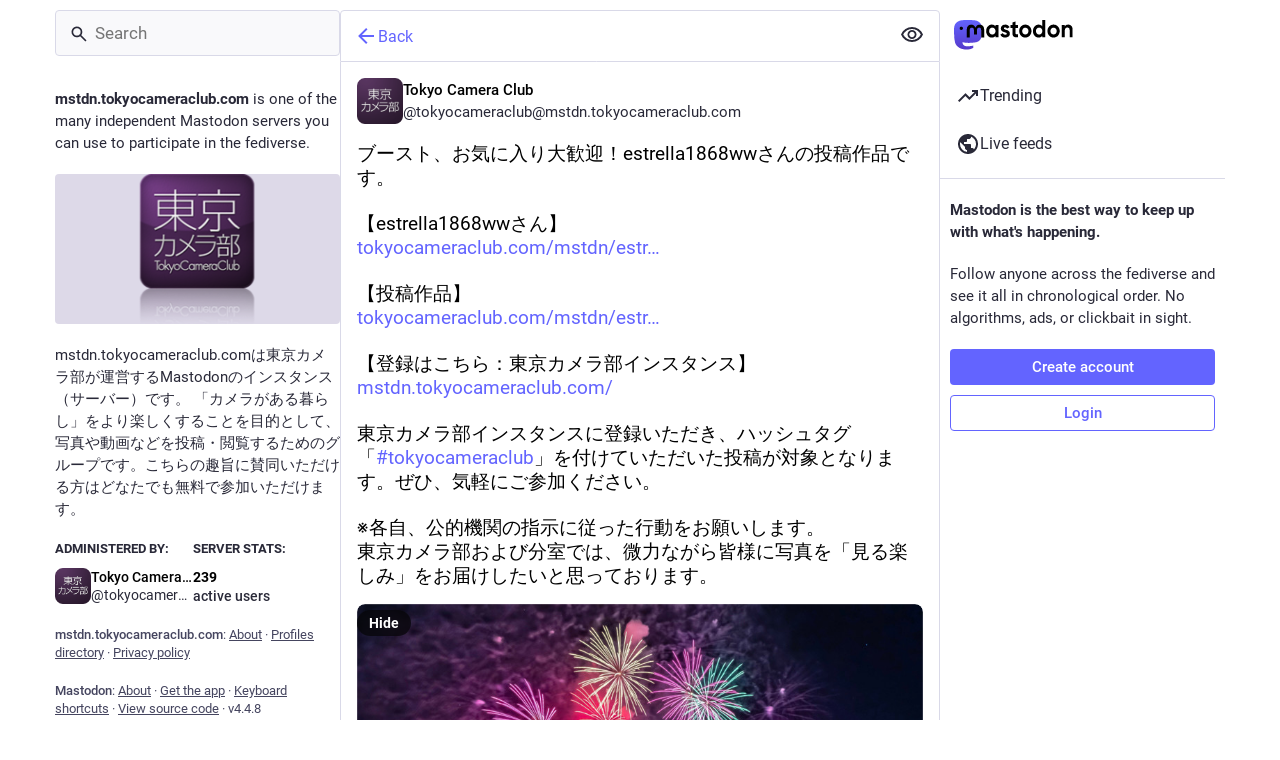

--- FILE ---
content_type: application/javascript
request_url: https://mstdn.tokyocameraclub.com/packs/link_footer-BgCm9Y2D.js
body_size: 611
content:
import{j as e}from"./client-wT6vtYO_.js";import"./index-BdTwX--g.js";import{L as o}from"./short_number-w3W5phxu.js";import{F as a,G as i,H as d,d as n,s as l,v as c}from"./initial_state-CaZA8Ule.js";import{M as s}from"./message-UFwkQlnu.js";const r=()=>e.jsx("span",{"aria-hidden":!0,children:" · "}),g=({multiColumn:t})=>e.jsxs("div",{className:"link-footer",children:[e.jsxs("p",{children:[e.jsx("strong",{children:n}),":"," ",e.jsx(o,{to:"/about",target:t?"_blank":void 0,children:e.jsx(s,{id:"footer.about",defaultMessage:"About"})}),a&&e.jsxs(e.Fragment,{children:[e.jsx(r,{}),e.jsx("a",{href:a,target:"_blank",rel:"noopener",children:e.jsx(s,{id:"footer.status",defaultMessage:"Status"})})]}),i&&e.jsxs(e.Fragment,{children:[e.jsx(r,{}),e.jsx(o,{to:"/directory",children:e.jsx(s,{id:"footer.directory",defaultMessage:"Profiles directory"})})]}),e.jsx(r,{}),e.jsx(o,{to:"/privacy-policy",target:t?"_blank":void 0,rel:"privacy-policy",children:e.jsx(s,{id:"footer.privacy_policy",defaultMessage:"Privacy policy"})}),d&&e.jsxs(e.Fragment,{children:[e.jsx(r,{}),e.jsx(o,{to:"/terms-of-service",target:t?"_blank":void 0,rel:"terms-of-service",children:e.jsx(s,{id:"footer.terms_of_service",defaultMessage:"Terms of service"})})]})]}),e.jsxs("p",{children:[e.jsx("strong",{children:"Mastodon"}),":"," ",e.jsx("a",{href:"https://joinmastodon.org",target:"_blank",rel:"noopener",children:e.jsx(s,{id:"footer.about",defaultMessage:"About"})}),e.jsx(r,{}),e.jsx("a",{href:"https://joinmastodon.org/apps",target:"_blank",rel:"noopener",children:e.jsx(s,{id:"footer.get_app",defaultMessage:"Get the app"})}),e.jsx(r,{}),e.jsx(o,{to:"/keyboard-shortcuts",children:e.jsx(s,{id:"footer.keyboard_shortcuts",defaultMessage:"Keyboard shortcuts"})}),e.jsx(r,{}),e.jsx("a",{href:l,rel:"noopener",target:"_blank",children:e.jsx(s,{id:"footer.source_code",defaultMessage:"View source code"})}),e.jsx(r,{}),e.jsxs("span",{className:"version",children:["v",c]})]})]});export{g as L};
//# sourceMappingURL=link_footer-BgCm9Y2D.js.map


--- FILE ---
content_type: application/javascript
request_url: https://mstdn.tokyocameraclub.com/packs/status-CMEN1flW.js
body_size: 17052
content:
var cs=Object.defineProperty;var ls=(t,r,e)=>r in t?cs(t,r,{enumerable:!0,configurable:!0,writable:!0,value:e}):t[r]=e;var _=(t,r,e)=>ls(t,typeof r!="symbol"?r+"":r,e);import{j as l}from"./client-wT6vtYO_.js";import{L as $,w as ds,P as p}from"./short_number-w3W5phxu.js";import{r as E,g as Bn,i as Nn,d as Ln}from"./index-BdTwX--g.js";import{c as G}from"./index-DizoKcfL.js";import{u as hs,r as ps,I as Q,w as fs,i as gs,p as Kn,aL as _s,q as V,aM as vs,b as W,aN as gr,aO as ms,aP as ys,aQ as bs,aR as qs,aS as Cs,a7 as Gn,aT as Ms,aU as Is,a as Un,aV as xs,aW as As,A as Rs}from"./useSelectableClick-DSv4aXzQ.js";import{i as Ir}from"./index.es-DNdY5UU8.js";import{a6 as Ts,a7 as Ss,a8 as Ps,a9 as ks,I as ue,aa as ws,ab as Os,ac as Ds,D as Es,ad as js,ae as Hs}from"./content_warning-KGK9SYUe.js";import{M as j}from"./message-UFwkQlnu.js";import{C as Fs}from"./card-DuWxwEqg.js";import{m as xr,n as Ar}from"./initial_state-CaZA8Ule.js";import{A as Bs}from"./avatar_overlay-cKfB3T3F.js";import{f as Y,g as vr,h as H,i as ee,j as Ns,k as Ls,m as mr,R as Ks}from"./index-DgPXgYyr.js";import{r as F,a as Gs}from"./toString-Bsgmptud.js";import{g as Us,S as zs}from"./status_content-DbC4PL3y.js";import{P as Z,a as J}from"./permissions-CJkLQvs0.js";import{V as $s}from"./visibility_icon-B3y9aoqw.js";const Vs=({title:t,expanded:r,onClick:e})=>l.jsx(Ts,{expanded:r,onClick:e,variant:Ss.Filter,children:l.jsx(j,{id:"filter_warning.matches_filter",defaultMessage:"Matches filter “<span>{title}</span>”",values:{title:t,span:a=>l.jsx("span",{className:"filter-name",children:a})}})}),Ws=t=>E.createElement("svg",{xmlns:"http://www.w3.org/2000/svg",height:24,viewBox:"0 -960 960 960",width:24,...t},E.createElement("path",{d:"M160-160q-33 0-56.5-23.5T80-240v-280h80v280h640v-480H440v-80h360q33 0 56.5 23.5T880-720v480q0 33-23.5 56.5T800-160H160Zm523-140 57-57-124-123h104v-80H480v240h80v-103l123 123ZM80-600v-200h280v200H80Zm400 120Z"})),Zs=({aspectRatio:t})=>{const r=hs(),e=E.useCallback(()=>{r(ps())},[r]),a=E.useCallback(n=>{(n.key==="Enter"||n.key===" ")&&(n.preventDefault(),n.stopPropagation(),e())},[e]);return l.jsxs("div",{className:"picture-in-picture-placeholder",style:{aspectRatio:t},role:"button",tabIndex:0,onClick:e,onKeyDownCapture:a,children:[l.jsx(Q,{id:"",icon:Ws}),l.jsx(j,{id:"picture_in_picture.restore",defaultMessage:"Put it back"})]})},zn=E.createContext({hideMediaByDefault:!1}),hu=({hideMediaByDefault:t,children:r})=>{const e=E.useMemo(()=>({hideMediaByDefault:t}),[t]);return l.jsx(zn.Provider,{value:e,children:r})};var ce,Rr;function $n(){if(Rr)return ce;Rr=1;var t=Y(),r=vr(),e="[object AsyncFunction]",a="[object Function]",n="[object GeneratorFunction]",s="[object Proxy]";function i(o){if(!r(o))return!1;var c=t(o);return c==a||c==n||c==e||c==s}return ce=i,ce}var le,Tr;function Js(){if(Tr)return le;Tr=1;var t=H(),r=t["__core-js_shared__"];return le=r,le}var de,Sr;function Xs(){if(Sr)return de;Sr=1;var t=Js(),r=function(){var a=/[^.]+$/.exec(t&&t.keys&&t.keys.IE_PROTO||"");return a?"Symbol(src)_1."+a:""}();function e(a){return!!r&&r in a}return de=e,de}var he,Pr;function Vn(){if(Pr)return he;Pr=1;var t=Function.prototype,r=t.toString;function e(a){if(a!=null){try{return r.call(a)}catch{}try{return a+""}catch{}}return""}return he=e,he}var pe,kr;function Qs(){if(kr)return pe;kr=1;var t=$n(),r=Xs(),e=vr(),a=Vn(),n=/[\\^$.*+?()[\]{}|]/g,s=/^\[object .+?Constructor\]$/,i=Function.prototype,o=Object.prototype,c=i.toString,d=o.hasOwnProperty,g=RegExp("^"+c.call(d).replace(n,"\\$&").replace(/hasOwnProperty|(function).*?(?=\\\()| for .+?(?=\\\])/g,"$1.*?")+"$");function f(y){if(!e(y)||r(y))return!1;var v=t(y)?g:s;return v.test(a(y))}return pe=f,pe}var fe,wr;function Ys(){if(wr)return fe;wr=1;function t(r,e){return r==null?void 0:r[e]}return fe=t,fe}var ge,Or;function N(){if(Or)return ge;Or=1;var t=Qs(),r=Ys();function e(a,n){var s=r(a,n);return t(s)?s:void 0}return ge=e,ge}var _e,Dr;function ei(){if(Dr)return _e;Dr=1;var t=N(),r=function(){try{var e=t(Object,"defineProperty");return e({},"",{}),e}catch{}}();return _e=r,_e}var ve,Er;function ti(){if(Er)return ve;Er=1;var t=ei();function r(e,a,n){a=="__proto__"&&t?t(e,a,{configurable:!0,enumerable:!0,value:n,writable:!0}):e[a]=n}return ve=r,ve}var me,jr;function ri(){if(jr)return me;jr=1;function t(r,e,a,n){for(var s=-1,i=r==null?0:r.length;++s<i;){var o=r[s];e(n,o,a(o),r)}return n}return me=t,me}var ye,Hr;function ai(){if(Hr)return ye;Hr=1;function t(r){return function(e,a,n){for(var s=-1,i=Object(e),o=n(e),c=o.length;c--;){var d=o[r?c:++s];if(a(i[d],d,i)===!1)break}return e}}return ye=t,ye}var be,Fr;function ni(){if(Fr)return be;Fr=1;var t=ai(),r=t();return be=r,be}var qe,Br;function si(){if(Br)return qe;Br=1;function t(r,e){for(var a=-1,n=Array(r);++a<r;)n[a]=e(a);return n}return qe=t,qe}var Ce,Nr;function ii(){if(Nr)return Ce;Nr=1;var t=Y(),r=ee(),e="[object Arguments]";function a(n){return r(n)&&t(n)==e}return Ce=a,Ce}var Me,Lr;function Wn(){if(Lr)return Me;Lr=1;var t=ii(),r=ee(),e=Object.prototype,a=e.hasOwnProperty,n=e.propertyIsEnumerable,s=t(function(){return arguments}())?t:function(i){return r(i)&&a.call(i,"callee")&&!n.call(i,"callee")};return Me=s,Me}var U={exports:{}},Ie,Kr;function oi(){if(Kr)return Ie;Kr=1;function t(){return!1}return Ie=t,Ie}U.exports;var Gr;function Zn(){return Gr||(Gr=1,function(t,r){var e=H(),a=oi(),n=r&&!r.nodeType&&r,s=n&&!0&&t&&!t.nodeType&&t,i=s&&s.exports===n,o=i?e.Buffer:void 0,c=o?o.isBuffer:void 0,d=c||a;t.exports=d}(U,U.exports)),U.exports}var xe,Ur;function Jn(){if(Ur)return xe;Ur=1;var t=9007199254740991,r=/^(?:0|[1-9]\d*)$/;function e(a,n){var s=typeof a;return n=n??t,!!n&&(s=="number"||s!="symbol"&&r.test(a))&&a>-1&&a%1==0&&a<n}return xe=e,xe}var Ae,zr;function yr(){if(zr)return Ae;zr=1;var t=9007199254740991;function r(e){return typeof e=="number"&&e>-1&&e%1==0&&e<=t}return Ae=r,Ae}var Re,$r;function ui(){if($r)return Re;$r=1;var t=Y(),r=yr(),e=ee(),a="[object Arguments]",n="[object Array]",s="[object Boolean]",i="[object Date]",o="[object Error]",c="[object Function]",d="[object Map]",g="[object Number]",f="[object Object]",y="[object RegExp]",v="[object Set]",R="[object String]",m="[object WeakMap]",h="[object ArrayBuffer]",u="[object DataView]",b="[object Float32Array]",T="[object Float64Array]",M="[object Int8Array]",A="[object Int16Array]",q="[object Int32Array]",C="[object Uint8Array]",S="[object Uint8ClampedArray]",P="[object Uint16Array]",k="[object Uint32Array]",x={};x[b]=x[T]=x[M]=x[A]=x[q]=x[C]=x[S]=x[P]=x[k]=!0,x[a]=x[n]=x[h]=x[s]=x[u]=x[i]=x[o]=x[c]=x[d]=x[g]=x[f]=x[y]=x[v]=x[R]=x[m]=!1;function D(O){return e(O)&&r(O.length)&&!!x[t(O)]}return Re=D,Re}var Te,Vr;function ci(){if(Vr)return Te;Vr=1;function t(r){return function(e){return r(e)}}return Te=t,Te}var z={exports:{}};z.exports;var Wr;function li(){return Wr||(Wr=1,function(t,r){var e=Ns(),a=r&&!r.nodeType&&r,n=a&&!0&&t&&!t.nodeType&&t,s=n&&n.exports===a,i=s&&e.process,o=function(){try{var c=n&&n.require&&n.require("util").types;return c||i&&i.binding&&i.binding("util")}catch{}}();t.exports=o}(z,z.exports)),z.exports}var Se,Zr;function Xn(){if(Zr)return Se;Zr=1;var t=ui(),r=ci(),e=li(),a=e&&e.isTypedArray,n=a?r(a):t;return Se=n,Se}var Pe,Jr;function di(){if(Jr)return Pe;Jr=1;var t=si(),r=Wn(),e=F(),a=Zn(),n=Jn(),s=Xn(),i=Object.prototype,o=i.hasOwnProperty;function c(d,g){var f=e(d),y=!f&&r(d),v=!f&&!y&&a(d),R=!f&&!y&&!v&&s(d),m=f||y||v||R,h=m?t(d.length,String):[],u=h.length;for(var b in d)(g||o.call(d,b))&&!(m&&(b=="length"||v&&(b=="offset"||b=="parent")||R&&(b=="buffer"||b=="byteLength"||b=="byteOffset")||n(b,u)))&&h.push(b);return h}return Pe=c,Pe}var ke,Xr;function hi(){if(Xr)return ke;Xr=1;var t=Object.prototype;function r(e){var a=e&&e.constructor,n=typeof a=="function"&&a.prototype||t;return e===n}return ke=r,ke}var we,Qr;function pi(){if(Qr)return we;Qr=1;function t(r,e){return function(a){return r(e(a))}}return we=t,we}var Oe,Yr;function fi(){if(Yr)return Oe;Yr=1;var t=pi(),r=t(Object.keys,Object);return Oe=r,Oe}var De,ea;function gi(){if(ea)return De;ea=1;var t=hi(),r=fi(),e=Object.prototype,a=e.hasOwnProperty;function n(s){if(!t(s))return r(s);var i=[];for(var o in Object(s))a.call(s,o)&&o!="constructor"&&i.push(o);return i}return De=n,De}var Ee,ta;function Qn(){if(ta)return Ee;ta=1;var t=$n(),r=yr();function e(a){return a!=null&&r(a.length)&&!t(a)}return Ee=e,Ee}var je,ra;function br(){if(ra)return je;ra=1;var t=di(),r=gi(),e=Qn();function a(n){return e(n)?t(n):r(n)}return je=a,je}var He,aa;function _i(){if(aa)return He;aa=1;var t=ni(),r=br();function e(a,n){return a&&t(a,n,r)}return He=e,He}var Fe,na;function vi(){if(na)return Fe;na=1;var t=Qn();function r(e,a){return function(n,s){if(n==null)return n;if(!t(n))return e(n,s);for(var i=n.length,o=a?i:-1,c=Object(n);(a?o--:++o<i)&&s(c[o],o,c)!==!1;);return n}}return Fe=r,Fe}var Be,sa;function mi(){if(sa)return Be;sa=1;var t=_i(),r=vi(),e=r(t);return Be=e,Be}var Ne,ia;function yi(){if(ia)return Ne;ia=1;var t=mi();function r(e,a,n,s){return t(e,function(i,o,c){a(s,i,n(i),c)}),s}return Ne=r,Ne}var Le,oa;function bi(){if(oa)return Le;oa=1;function t(){this.__data__=[],this.size=0}return Le=t,Le}var Ke,ua;function Yn(){if(ua)return Ke;ua=1;function t(r,e){return r===e||r!==r&&e!==e}return Ke=t,Ke}var Ge,ca;function te(){if(ca)return Ge;ca=1;var t=Yn();function r(e,a){for(var n=e.length;n--;)if(t(e[n][0],a))return n;return-1}return Ge=r,Ge}var Ue,la;function qi(){if(la)return Ue;la=1;var t=te(),r=Array.prototype,e=r.splice;function a(n){var s=this.__data__,i=t(s,n);if(i<0)return!1;var o=s.length-1;return i==o?s.pop():e.call(s,i,1),--this.size,!0}return Ue=a,Ue}var ze,da;function Ci(){if(da)return ze;da=1;var t=te();function r(e){var a=this.__data__,n=t(a,e);return n<0?void 0:a[n][1]}return ze=r,ze}var $e,ha;function Mi(){if(ha)return $e;ha=1;var t=te();function r(e){return t(this.__data__,e)>-1}return $e=r,$e}var Ve,pa;function Ii(){if(pa)return Ve;pa=1;var t=te();function r(e,a){var n=this.__data__,s=t(n,e);return s<0?(++this.size,n.push([e,a])):n[s][1]=a,this}return Ve=r,Ve}var We,fa;function re(){if(fa)return We;fa=1;var t=bi(),r=qi(),e=Ci(),a=Mi(),n=Ii();function s(i){var o=-1,c=i==null?0:i.length;for(this.clear();++o<c;){var d=i[o];this.set(d[0],d[1])}}return s.prototype.clear=t,s.prototype.delete=r,s.prototype.get=e,s.prototype.has=a,s.prototype.set=n,We=s,We}var Ze,ga;function xi(){if(ga)return Ze;ga=1;var t=re();function r(){this.__data__=new t,this.size=0}return Ze=r,Ze}var Je,_a;function Ai(){if(_a)return Je;_a=1;function t(r){var e=this.__data__,a=e.delete(r);return this.size=e.size,a}return Je=t,Je}var Xe,va;function Ri(){if(va)return Xe;va=1;function t(r){return this.__data__.get(r)}return Xe=t,Xe}var Qe,ma;function Ti(){if(ma)return Qe;ma=1;function t(r){return this.__data__.has(r)}return Qe=t,Qe}var Ye,ya;function qr(){if(ya)return Ye;ya=1;var t=N(),r=H(),e=t(r,"Map");return Ye=e,Ye}var et,ba;function ae(){if(ba)return et;ba=1;var t=N(),r=t(Object,"create");return et=r,et}var tt,qa;function Si(){if(qa)return tt;qa=1;var t=ae();function r(){this.__data__=t?t(null):{},this.size=0}return tt=r,tt}var rt,Ca;function Pi(){if(Ca)return rt;Ca=1;function t(r){var e=this.has(r)&&delete this.__data__[r];return this.size-=e?1:0,e}return rt=t,rt}var at,Ma;function ki(){if(Ma)return at;Ma=1;var t=ae(),r="__lodash_hash_undefined__",e=Object.prototype,a=e.hasOwnProperty;function n(s){var i=this.__data__;if(t){var o=i[s];return o===r?void 0:o}return a.call(i,s)?i[s]:void 0}return at=n,at}var nt,Ia;function wi(){if(Ia)return nt;Ia=1;var t=ae(),r=Object.prototype,e=r.hasOwnProperty;function a(n){var s=this.__data__;return t?s[n]!==void 0:e.call(s,n)}return nt=a,nt}var st,xa;function Oi(){if(xa)return st;xa=1;var t=ae(),r="__lodash_hash_undefined__";function e(a,n){var s=this.__data__;return this.size+=this.has(a)?0:1,s[a]=t&&n===void 0?r:n,this}return st=e,st}var it,Aa;function Di(){if(Aa)return it;Aa=1;var t=Si(),r=Pi(),e=ki(),a=wi(),n=Oi();function s(i){var o=-1,c=i==null?0:i.length;for(this.clear();++o<c;){var d=i[o];this.set(d[0],d[1])}}return s.prototype.clear=t,s.prototype.delete=r,s.prototype.get=e,s.prototype.has=a,s.prototype.set=n,it=s,it}var ot,Ra;function Ei(){if(Ra)return ot;Ra=1;var t=Di(),r=re(),e=qr();function a(){this.size=0,this.__data__={hash:new t,map:new(e||r),string:new t}}return ot=a,ot}var ut,Ta;function ji(){if(Ta)return ut;Ta=1;function t(r){var e=typeof r;return e=="string"||e=="number"||e=="symbol"||e=="boolean"?r!=="__proto__":r===null}return ut=t,ut}var ct,Sa;function ne(){if(Sa)return ct;Sa=1;var t=ji();function r(e,a){var n=e.__data__;return t(a)?n[typeof a=="string"?"string":"hash"]:n.map}return ct=r,ct}var lt,Pa;function Hi(){if(Pa)return lt;Pa=1;var t=ne();function r(e){var a=t(this,e).delete(e);return this.size-=a?1:0,a}return lt=r,lt}var dt,ka;function Fi(){if(ka)return dt;ka=1;var t=ne();function r(e){return t(this,e).get(e)}return dt=r,dt}var ht,wa;function Bi(){if(wa)return ht;wa=1;var t=ne();function r(e){return t(this,e).has(e)}return ht=r,ht}var pt,Oa;function Ni(){if(Oa)return pt;Oa=1;var t=ne();function r(e,a){var n=t(this,e),s=n.size;return n.set(e,a),this.size+=n.size==s?0:1,this}return pt=r,pt}var ft,Da;function Cr(){if(Da)return ft;Da=1;var t=Ei(),r=Hi(),e=Fi(),a=Bi(),n=Ni();function s(i){var o=-1,c=i==null?0:i.length;for(this.clear();++o<c;){var d=i[o];this.set(d[0],d[1])}}return s.prototype.clear=t,s.prototype.delete=r,s.prototype.get=e,s.prototype.has=a,s.prototype.set=n,ft=s,ft}var gt,Ea;function Li(){if(Ea)return gt;Ea=1;var t=re(),r=qr(),e=Cr(),a=200;function n(s,i){var o=this.__data__;if(o instanceof t){var c=o.__data__;if(!r||c.length<a-1)return c.push([s,i]),this.size=++o.size,this;o=this.__data__=new e(c)}return o.set(s,i),this.size=o.size,this}return gt=n,gt}var _t,ja;function es(){if(ja)return _t;ja=1;var t=re(),r=xi(),e=Ai(),a=Ri(),n=Ti(),s=Li();function i(o){var c=this.__data__=new t(o);this.size=c.size}return i.prototype.clear=r,i.prototype.delete=e,i.prototype.get=a,i.prototype.has=n,i.prototype.set=s,_t=i,_t}var vt,Ha;function Ki(){if(Ha)return vt;Ha=1;var t="__lodash_hash_undefined__";function r(e){return this.__data__.set(e,t),this}return vt=r,vt}var mt,Fa;function Gi(){if(Fa)return mt;Fa=1;function t(r){return this.__data__.has(r)}return mt=t,mt}var yt,Ba;function Ui(){if(Ba)return yt;Ba=1;var t=Cr(),r=Ki(),e=Gi();function a(n){var s=-1,i=n==null?0:n.length;for(this.__data__=new t;++s<i;)this.add(n[s])}return a.prototype.add=a.prototype.push=r,a.prototype.has=e,yt=a,yt}var bt,Na;function zi(){if(Na)return bt;Na=1;function t(r,e){for(var a=-1,n=r==null?0:r.length;++a<n;)if(e(r[a],a,r))return!0;return!1}return bt=t,bt}var qt,La;function $i(){if(La)return qt;La=1;function t(r,e){return r.has(e)}return qt=t,qt}var Ct,Ka;function ts(){if(Ka)return Ct;Ka=1;var t=Ui(),r=zi(),e=$i(),a=1,n=2;function s(i,o,c,d,g,f){var y=c&a,v=i.length,R=o.length;if(v!=R&&!(y&&R>v))return!1;var m=f.get(i),h=f.get(o);if(m&&h)return m==o&&h==i;var u=-1,b=!0,T=c&n?new t:void 0;for(f.set(i,o),f.set(o,i);++u<v;){var M=i[u],A=o[u];if(d)var q=y?d(A,M,u,o,i,f):d(M,A,u,i,o,f);if(q!==void 0){if(q)continue;b=!1;break}if(T){if(!r(o,function(C,S){if(!e(T,S)&&(M===C||g(M,C,c,d,f)))return T.push(S)})){b=!1;break}}else if(!(M===A||g(M,A,c,d,f))){b=!1;break}}return f.delete(i),f.delete(o),b}return Ct=s,Ct}var Mt,Ga;function Vi(){if(Ga)return Mt;Ga=1;var t=H(),r=t.Uint8Array;return Mt=r,Mt}var It,Ua;function Wi(){if(Ua)return It;Ua=1;function t(r){var e=-1,a=Array(r.size);return r.forEach(function(n,s){a[++e]=[s,n]}),a}return It=t,It}var xt,za;function Zi(){if(za)return xt;za=1;function t(r){var e=-1,a=Array(r.size);return r.forEach(function(n){a[++e]=n}),a}return xt=t,xt}var At,$a;function Ji(){if($a)return At;$a=1;var t=Ls(),r=Vi(),e=Yn(),a=ts(),n=Wi(),s=Zi(),i=1,o=2,c="[object Boolean]",d="[object Date]",g="[object Error]",f="[object Map]",y="[object Number]",v="[object RegExp]",R="[object Set]",m="[object String]",h="[object Symbol]",u="[object ArrayBuffer]",b="[object DataView]",T=t?t.prototype:void 0,M=T?T.valueOf:void 0;function A(q,C,S,P,k,x,D){switch(S){case b:if(q.byteLength!=C.byteLength||q.byteOffset!=C.byteOffset)return!1;q=q.buffer,C=C.buffer;case u:return!(q.byteLength!=C.byteLength||!x(new r(q),new r(C)));case c:case d:case y:return e(+q,+C);case g:return q.name==C.name&&q.message==C.message;case v:case m:return q==C+"";case f:var O=n;case R:var K=P&i;if(O||(O=s),q.size!=C.size&&!K)return!1;var L=D.get(q);if(L)return L==C;P|=o,D.set(q,C);var B=a(O(q),O(C),P,k,x,D);return D.delete(q),B;case h:if(M)return M.call(q)==M.call(C)}return!1}return At=A,At}var Rt,Va;function Xi(){if(Va)return Rt;Va=1;function t(r,e){for(var a=-1,n=e.length,s=r.length;++a<n;)r[s+a]=e[a];return r}return Rt=t,Rt}var Tt,Wa;function Qi(){if(Wa)return Tt;Wa=1;var t=Xi(),r=F();function e(a,n,s){var i=n(a);return r(a)?i:t(i,s(a))}return Tt=e,Tt}var St,Za;function Yi(){if(Za)return St;Za=1;function t(r,e){for(var a=-1,n=r==null?0:r.length,s=0,i=[];++a<n;){var o=r[a];e(o,a,r)&&(i[s++]=o)}return i}return St=t,St}var Pt,Ja;function eo(){if(Ja)return Pt;Ja=1;function t(){return[]}return Pt=t,Pt}var kt,Xa;function to(){if(Xa)return kt;Xa=1;var t=Yi(),r=eo(),e=Object.prototype,a=e.propertyIsEnumerable,n=Object.getOwnPropertySymbols,s=n?function(i){return i==null?[]:(i=Object(i),t(n(i),function(o){return a.call(i,o)}))}:r;return kt=s,kt}var wt,Qa;function ro(){if(Qa)return wt;Qa=1;var t=Qi(),r=to(),e=br();function a(n){return t(n,e,r)}return wt=a,wt}var Ot,Ya;function ao(){if(Ya)return Ot;Ya=1;var t=ro(),r=1,e=Object.prototype,a=e.hasOwnProperty;function n(s,i,o,c,d,g){var f=o&r,y=t(s),v=y.length,R=t(i),m=R.length;if(v!=m&&!f)return!1;for(var h=v;h--;){var u=y[h];if(!(f?u in i:a.call(i,u)))return!1}var b=g.get(s),T=g.get(i);if(b&&T)return b==i&&T==s;var M=!0;g.set(s,i),g.set(i,s);for(var A=f;++h<v;){u=y[h];var q=s[u],C=i[u];if(c)var S=f?c(C,q,u,i,s,g):c(q,C,u,s,i,g);if(!(S===void 0?q===C||d(q,C,o,c,g):S)){M=!1;break}A||(A=u=="constructor")}if(M&&!A){var P=s.constructor,k=i.constructor;P!=k&&"constructor"in s&&"constructor"in i&&!(typeof P=="function"&&P instanceof P&&typeof k=="function"&&k instanceof k)&&(M=!1)}return g.delete(s),g.delete(i),M}return Ot=n,Ot}var Dt,en;function no(){if(en)return Dt;en=1;var t=N(),r=H(),e=t(r,"DataView");return Dt=e,Dt}var Et,tn;function so(){if(tn)return Et;tn=1;var t=N(),r=H(),e=t(r,"Promise");return Et=e,Et}var jt,rn;function io(){if(rn)return jt;rn=1;var t=N(),r=H(),e=t(r,"Set");return jt=e,jt}var Ht,an;function oo(){if(an)return Ht;an=1;var t=N(),r=H(),e=t(r,"WeakMap");return Ht=e,Ht}var Ft,nn;function uo(){if(nn)return Ft;nn=1;var t=no(),r=qr(),e=so(),a=io(),n=oo(),s=Y(),i=Vn(),o="[object Map]",c="[object Object]",d="[object Promise]",g="[object Set]",f="[object WeakMap]",y="[object DataView]",v=i(t),R=i(r),m=i(e),h=i(a),u=i(n),b=s;return(t&&b(new t(new ArrayBuffer(1)))!=y||r&&b(new r)!=o||e&&b(e.resolve())!=d||a&&b(new a)!=g||n&&b(new n)!=f)&&(b=function(T){var M=s(T),A=M==c?T.constructor:void 0,q=A?i(A):"";if(q)switch(q){case v:return y;case R:return o;case m:return d;case h:return g;case u:return f}return M}),Ft=b,Ft}var Bt,sn;function co(){if(sn)return Bt;sn=1;var t=es(),r=ts(),e=Ji(),a=ao(),n=uo(),s=F(),i=Zn(),o=Xn(),c=1,d="[object Arguments]",g="[object Array]",f="[object Object]",y=Object.prototype,v=y.hasOwnProperty;function R(m,h,u,b,T,M){var A=s(m),q=s(h),C=A?g:n(m),S=q?g:n(h);C=C==d?f:C,S=S==d?f:S;var P=C==f,k=S==f,x=C==S;if(x&&i(m)){if(!i(h))return!1;A=!0,P=!1}if(x&&!P)return M||(M=new t),A||o(m)?r(m,h,u,b,T,M):e(m,h,C,u,b,T,M);if(!(u&c)){var D=P&&v.call(m,"__wrapped__"),O=k&&v.call(h,"__wrapped__");if(D||O){var K=D?m.value():m,L=O?h.value():h;return M||(M=new t),T(K,L,u,b,M)}}return x?(M||(M=new t),a(m,h,u,b,T,M)):!1}return Bt=R,Bt}var Nt,on;function rs(){if(on)return Nt;on=1;var t=co(),r=ee();function e(a,n,s,i,o){return a===n?!0:a==null||n==null||!r(a)&&!r(n)?a!==a&&n!==n:t(a,n,s,i,e,o)}return Nt=e,Nt}var Lt,un;function lo(){if(un)return Lt;un=1;var t=es(),r=rs(),e=1,a=2;function n(s,i,o,c){var d=o.length,g=d,f=!c;if(s==null)return!g;for(s=Object(s);d--;){var y=o[d];if(f&&y[2]?y[1]!==s[y[0]]:!(y[0]in s))return!1}for(;++d<g;){y=o[d];var v=y[0],R=s[v],m=y[1];if(f&&y[2]){if(R===void 0&&!(v in s))return!1}else{var h=new t;if(c)var u=c(R,m,v,s,i,h);if(!(u===void 0?r(m,R,e|a,c,h):u))return!1}}return!0}return Lt=n,Lt}var Kt,cn;function as(){if(cn)return Kt;cn=1;var t=vr();function r(e){return e===e&&!t(e)}return Kt=r,Kt}var Gt,ln;function ho(){if(ln)return Gt;ln=1;var t=as(),r=br();function e(a){for(var n=r(a),s=n.length;s--;){var i=n[s],o=a[i];n[s]=[i,o,t(o)]}return n}return Gt=e,Gt}var Ut,dn;function ns(){if(dn)return Ut;dn=1;function t(r,e){return function(a){return a==null?!1:a[r]===e&&(e!==void 0||r in Object(a))}}return Ut=t,Ut}var zt,hn;function po(){if(hn)return zt;hn=1;var t=lo(),r=ho(),e=ns();function a(n){var s=r(n);return s.length==1&&s[0][2]?e(s[0][0],s[0][1]):function(i){return i===n||t(i,n,s)}}return zt=a,zt}var $t,pn;function Mr(){if(pn)return $t;pn=1;var t=F(),r=mr(),e=/\.|\[(?:[^[\]]*|(["'])(?:(?!\1)[^\\]|\\.)*?\1)\]/,a=/^\w*$/;function n(s,i){if(t(s))return!1;var o=typeof s;return o=="number"||o=="symbol"||o=="boolean"||s==null||r(s)?!0:a.test(s)||!e.test(s)||i!=null&&s in Object(i)}return $t=n,$t}var Vt,fn;function fo(){if(fn)return Vt;fn=1;var t=Cr(),r="Expected a function";function e(a,n){if(typeof a!="function"||n!=null&&typeof n!="function")throw new TypeError(r);var s=function(){var i=arguments,o=n?n.apply(this,i):i[0],c=s.cache;if(c.has(o))return c.get(o);var d=a.apply(this,i);return s.cache=c.set(o,d)||c,d};return s.cache=new(e.Cache||t),s}return e.Cache=t,Vt=e,Vt}var Wt,gn;function go(){if(gn)return Wt;gn=1;var t=fo(),r=500;function e(a){var n=t(a,function(i){return s.size===r&&s.clear(),i}),s=n.cache;return n}return Wt=e,Wt}var Zt,_n;function _o(){if(_n)return Zt;_n=1;var t=go(),r=/[^.[\]]+|\[(?:(-?\d+(?:\.\d+)?)|(["'])((?:(?!\2)[^\\]|\\.)*?)\2)\]|(?=(?:\.|\[\])(?:\.|\[\]|$))/g,e=/\\(\\)?/g,a=t(function(n){var s=[];return n.charCodeAt(0)===46&&s.push(""),n.replace(r,function(i,o,c,d){s.push(c?d.replace(e,"$1"):o||i)}),s});return Zt=a,Zt}var Jt,vn;function ss(){if(vn)return Jt;vn=1;var t=F(),r=Mr(),e=_o(),a=Gs();function n(s,i){return t(s)?s:r(s,i)?[s]:e(a(s))}return Jt=n,Jt}var Xt,mn;function se(){if(mn)return Xt;mn=1;var t=mr();function r(e){if(typeof e=="string"||t(e))return e;var a=e+"";return a=="0"&&1/e==-1/0?"-0":a}return Xt=r,Xt}var Qt,yn;function is(){if(yn)return Qt;yn=1;var t=ss(),r=se();function e(a,n){n=t(n,a);for(var s=0,i=n.length;a!=null&&s<i;)a=a[r(n[s++])];return s&&s==i?a:void 0}return Qt=e,Qt}var Yt,bn;function vo(){if(bn)return Yt;bn=1;var t=is();function r(e,a,n){var s=e==null?void 0:t(e,a);return s===void 0?n:s}return Yt=r,Yt}var er,qn;function mo(){if(qn)return er;qn=1;function t(r,e){return r!=null&&e in Object(r)}return er=t,er}var tr,Cn;function yo(){if(Cn)return tr;Cn=1;var t=ss(),r=Wn(),e=F(),a=Jn(),n=yr(),s=se();function i(o,c,d){c=t(c,o);for(var g=-1,f=c.length,y=!1;++g<f;){var v=s(c[g]);if(!(y=o!=null&&d(o,v)))break;o=o[v]}return y||++g!=f?y:(f=o==null?0:o.length,!!f&&n(f)&&a(v,f)&&(e(o)||r(o)))}return tr=i,tr}var rr,Mn;function bo(){if(Mn)return rr;Mn=1;var t=mo(),r=yo();function e(a,n){return a!=null&&r(a,n,t)}return rr=e,rr}var ar,In;function qo(){if(In)return ar;In=1;var t=rs(),r=vo(),e=bo(),a=Mr(),n=as(),s=ns(),i=se(),o=1,c=2;function d(g,f){return a(g)&&n(f)?s(i(g),f):function(y){var v=r(y,g);return v===void 0&&v===f?e(y,g):t(f,v,o|c)}}return ar=d,ar}var nr,xn;function Co(){if(xn)return nr;xn=1;function t(r){return r}return nr=t,nr}var sr,An;function Mo(){if(An)return sr;An=1;function t(r){return function(e){return e==null?void 0:e[r]}}return sr=t,sr}var ir,Rn;function Io(){if(Rn)return ir;Rn=1;var t=is();function r(e){return function(a){return t(a,e)}}return ir=r,ir}var or,Tn;function xo(){if(Tn)return or;Tn=1;var t=Mo(),r=Io(),e=Mr(),a=se();function n(s){return e(s)?t(a(s)):r(s)}return or=n,or}var ur,Sn;function os(){if(Sn)return ur;Sn=1;var t=po(),r=qo(),e=Co(),a=F(),n=xo();function s(i){return typeof i=="function"?i:i==null?e:typeof i=="object"?a(i)?r(i[0],i[1]):t(i):n(i)}return ur=s,ur}var cr,Pn;function Ao(){if(Pn)return cr;Pn=1;var t=ri(),r=yi(),e=os(),a=F();function n(s,i){return function(o,c){var d=a(o)?t:r,g=i?i():{};return d(o,s,e(c,2),g)}}return cr=n,cr}var lr,kn;function Ro(){if(kn)return lr;kn=1;var t=ti(),r=Ao(),e=Object.prototype,a=e.hasOwnProperty,n=r(function(s,i,o){a.call(s,o)?s[o].push(i):t(s,o,[i])});return lr=n,lr}var To=Ro();const So=Bn(To);var dr,wn;function Po(){if(wn)return dr;wn=1;var t=mr();function r(e,a,n){for(var s=-1,i=e.length;++s<i;){var o=e[s],c=a(o);if(c!=null&&(d===void 0?c===c&&!t(c):n(c,d)))var d=c,g=o}return g}return dr=r,dr}var hr,On;function ko(){if(On)return hr;On=1;function t(r,e){return r<e}return hr=t,hr}var pr,Dn;function wo(){if(Dn)return pr;Dn=1;var t=Po(),r=os(),e=ko();function a(n,s){return n&&n.length?t(n,r(s,2),e):void 0}return pr=a,pr}var Oo=wo();const Do=Bn(Oo),fr=3;function En(t){return(t&&t.startsWith("#")?t.slice(1):t).normalize("NFKC")}function jn(t){var r,e,a;return t instanceof HTMLAnchorElement&&(((r=t.textContent)==null?void 0:r[0])==="#"||((a=(e=t.previousSibling)==null?void 0:e.textContent)==null?void 0:a[t.previousSibling.textContent.length-1])==="#")}function Eo(t){const r=So(t,e=>e.normalize("NFKD").toLowerCase());return Object.values(r).map(e=>{const a=e[0];return e.length===1?a:Do(e,s=>{const i=Array.from(s).reduce((c,d)=>c+=d.toUpperCase()===d?1:0,0),o=s.length-i;return Math.abs(o-i)})??a})}const jo=new Intl.Collator(void 0,{sensitivity:"base"});function X(t,r){const e=r.normalize("NFKC");return!!t.find(a=>jo.compare(a.normalize("NFKC"),e)===0)}function Ho(t){let r=Us(t);const e=t.get("tags").map(m=>m.get("name")).toJS(),a={statusContentProps:{statusContent:r},hashtagsInBar:[]};if(e.length===0)return a;const n=document.createElement("template");n.innerHTML=r.trim();const s=n.content.lastChild;if(!s||s.nodeType===Node.TEXT_NODE)return a;n.content.removeChild(s);const i=n,o=Array.from(i.content.querySelectorAll("a[href]")).reduce((m,h)=>(jn(h)&&h.textContent&&m.push(En(h.textContent)),m),[]),c=[];let d=!0;const g=e.map(m=>m.normalize("NFKC"));Array.from(s.childNodes).forEach(m=>{var h;if(jn(m)&&m.textContent){const u=En(m.textContent);if(!X(g,u)){d=!1;return}X(o,u)||c.push(u)}else(m.nodeType!==Node.TEXT_NODE||(h=m.nodeValue)!=null&&h.trim())&&(d=!1)});const f=e.filter(m=>{const h=m.normalize("NFKC");return!X(o,h)&&!X(c,h)}),y=i.content.childElementCount===0,v=t.get("media_attachments").size>0,R=!!t.get("spoiler_text");return d&&(v&&!R||!y)&&(r=i.innerHTML,f.push(...c)),{statusContentProps:{statusContent:r},hashtagsInBar:Eo(f)}}function Fo(t){const{statusContentProps:r,hashtagsInBar:e}=Ho(t);return{statusContentProps:r,hashtagBar:l.jsx(Bo,{hashtags:e,accountId:t.getIn(["account","id"])})}}const Bo=({hashtags:t,accountId:r})=>{const[e,a]=E.useState(!1),n=E.useCallback(()=>{a(!0)},[]);if(t.length===0)return null;const s=e?t:t.slice(0,fr);return l.jsxs("div",{className:"hashtag-bar",children:[s.map(i=>l.jsxs($,{to:`/tags/${i}`,"data-menu-hashtag":r,children:["#",l.jsx("span",{children:i})]},i)),!e&&t.length>fr&&l.jsx("button",{className:"link-button",onClick:n,children:l.jsx(j,{id:"hashtags.and_other",defaultMessage:"…and {count, plural, other {# more}}",values:{count:t.length-fr}})})]})},No=t=>E.createElement("svg",{xmlns:"http://www.w3.org/2000/svg",height:24,viewBox:"0 -960 960 960",width:24,...t},E.createElement("path",{d:"M200-120v-640q0-33 23.5-56.5T280-840h400q33 0 56.5 23.5T760-760v640L480-240 200-120Z"})),Lo=t=>E.createElement("svg",{xmlns:"http://www.w3.org/2000/svg",height:24,viewBox:"0 -960 960 960",width:24,...t},E.createElement("path",{d:"M200-120v-640q0-33 23.5-56.5T280-840h400q33 0 56.5 23.5T760-760v640L480-240 200-120Zm80-122 200-86 200 86v-518H280v518Zm0-518h400-400Z"})),I=Ln({delete:{id:"status.delete",defaultMessage:"Delete"},redraft:{id:"status.redraft",defaultMessage:"Delete & re-draft"},edit:{id:"status.edit",defaultMessage:"Edit"},direct:{id:"status.direct",defaultMessage:"Privately mention @{name}"},mention:{id:"status.mention",defaultMessage:"Mention @{name}"},mute:{id:"account.mute",defaultMessage:"Mute @{name}"},block:{id:"account.block",defaultMessage:"Block @{name}"},reply:{id:"status.reply",defaultMessage:"Reply"},share:{id:"status.share",defaultMessage:"Share"},more:{id:"status.more",defaultMessage:"More"},replyAll:{id:"status.replyAll",defaultMessage:"Reply to thread"},reblog:{id:"status.reblog",defaultMessage:"Boost"},reblog_private:{id:"status.reblog_private",defaultMessage:"Boost with original visibility"},cancel_reblog_private:{id:"status.cancel_reblog_private",defaultMessage:"Unboost"},cannot_reblog:{id:"status.cannot_reblog",defaultMessage:"This post cannot be boosted"},favourite:{id:"status.favourite",defaultMessage:"Favorite"},removeFavourite:{id:"status.remove_favourite",defaultMessage:"Remove from favorites"},bookmark:{id:"status.bookmark",defaultMessage:"Bookmark"},removeBookmark:{id:"status.remove_bookmark",defaultMessage:"Remove bookmark"},open:{id:"status.open",defaultMessage:"Expand this status"},report:{id:"status.report",defaultMessage:"Report @{name}"},muteConversation:{id:"status.mute_conversation",defaultMessage:"Mute conversation"},unmuteConversation:{id:"status.unmute_conversation",defaultMessage:"Unmute conversation"},pin:{id:"status.pin",defaultMessage:"Pin on profile"},unpin:{id:"status.unpin",defaultMessage:"Unpin from profile"},embed:{id:"status.embed",defaultMessage:"Get embed code"},admin_account:{id:"status.admin_account",defaultMessage:"Open moderation interface for @{name}"},admin_status:{id:"status.admin_status",defaultMessage:"Open this post in the moderation interface"},admin_domain:{id:"status.admin_domain",defaultMessage:"Open moderation interface for {domain}"},copy:{id:"status.copy",defaultMessage:"Copy link to post"},blockDomain:{id:"account.block_domain",defaultMessage:"Block domain {domain}"},unblockDomain:{id:"account.unblock_domain",defaultMessage:"Unblock domain {domain}"},unmute:{id:"account.unmute",defaultMessage:"Unmute @{name}"},unblock:{id:"account.unblock",defaultMessage:"Unblock @{name}"},filter:{id:"status.filter",defaultMessage:"Filter this post"},openOriginalPage:{id:"account.open_original_page",defaultMessage:"Open original page"}}),Ko=(t,{status:r})=>({relationship:t.getIn(["relationships",r.getIn(["account","id"])])});class us extends Kn{constructor(){super(...arguments);_(this,"updateOnProps",["status","relationship","withDismiss"]);_(this,"handleReplyClick",()=>{const{signedIn:e}=this.props.identity;e?this.props.onReply(this.props.status):this.props.onInteractionModal("reply",this.props.status)});_(this,"handleShareClick",()=>{navigator.share({url:this.props.status.get("url")}).catch(e=>{e.name!=="AbortError"&&console.error(e)})});_(this,"handleFavouriteClick",()=>{const{signedIn:e}=this.props.identity;e?this.props.onFavourite(this.props.status):this.props.onInteractionModal("favourite",this.props.status)});_(this,"handleReblogClick",e=>{const{signedIn:a}=this.props.identity;a?this.props.onReblog(this.props.status,e):this.props.onInteractionModal("reblog",this.props.status)});_(this,"handleBookmarkClick",()=>{this.props.onBookmark(this.props.status)});_(this,"handleDeleteClick",()=>{this.props.onDelete(this.props.status)});_(this,"handleRedraftClick",()=>{this.props.onDelete(this.props.status,!0)});_(this,"handleEditClick",()=>{this.props.onEdit(this.props.status)});_(this,"handlePinClick",()=>{this.props.onPin(this.props.status)});_(this,"handleMentionClick",()=>{this.props.onMention(this.props.status.get("account"))});_(this,"handleDirectClick",()=>{this.props.onDirect(this.props.status.get("account"))});_(this,"handleMuteClick",()=>{const{status:e,relationship:a,onMute:n,onUnmute:s}=this.props,i=e.get("account");a&&a.get("muting")?s(i):n(i)});_(this,"handleBlockClick",()=>{const{status:e,relationship:a,onBlock:n,onUnblock:s}=this.props,i=e.get("account");a&&a.get("blocking")?s(i):n(e)});_(this,"handleBlockDomain",()=>{const{status:e,onBlockDomain:a}=this.props,n=e.get("account");a(n)});_(this,"handleUnblockDomain",()=>{const{status:e,onUnblockDomain:a}=this.props,n=e.get("account");a(n.get("acct").split("@")[1])});_(this,"handleOpen",()=>{this.props.history.push(`/@${this.props.status.getIn(["account","acct"])}/${this.props.status.get("id")}`)});_(this,"handleEmbed",()=>{this.props.onEmbed(this.props.status)});_(this,"handleReport",()=>{this.props.onReport(this.props.status)});_(this,"handleConversationMuteClick",()=>{this.props.onMuteConversation(this.props.status)});_(this,"handleFilterClick",()=>{this.props.onAddFilter(this.props.status)});_(this,"handleCopy",()=>{const e=this.props.status.get("url");navigator.clipboard.writeText(e)})}render(){const{status:e,relationship:a,intl:n,withDismiss:s,withCounters:i,scrollKey:o}=this.props,{signedIn:c,permissions:d}=this.props.identity,g=["public","unlisted"].includes(e.get("visibility")),f=["public","unlisted","private"].includes(e.get("visibility")),y=e.get("muted"),v=e.get("account"),R=e.getIn(["account","id"])===xr,m=e.getIn(["account","username"])!==e.getIn(["account","acct"]);let h=[];if(h.push({text:n.formatMessage(I.open),action:this.handleOpen}),g&&m&&h.push({text:n.formatMessage(I.openOriginalPage),href:e.get("url")}),h.push({text:n.formatMessage(I.copy),action:this.handleCopy}),g&&"share"in navigator&&h.push({text:n.formatMessage(I.share),action:this.handleShareClick}),g&&!m&&h.push({text:n.formatMessage(I.embed),action:this.handleEmbed}),c)if(h.push(null),R&&f&&(h.push({text:n.formatMessage(e.get("pinned")?I.unpin:I.pin),action:this.handlePinClick}),h.push(null)),(R||s)&&(h.push({text:n.formatMessage(y?I.unmuteConversation:I.muteConversation),action:this.handleConversationMuteClick}),h.push(null)),R)h.push({text:n.formatMessage(I.edit),action:this.handleEditClick}),h.push({text:n.formatMessage(I.delete),action:this.handleDeleteClick,dangerous:!0}),h.push({text:n.formatMessage(I.redraft),action:this.handleRedraftClick,dangerous:!0});else{if(h.push({text:n.formatMessage(I.mention,{name:v.get("username")}),action:this.handleMentionClick}),h.push({text:n.formatMessage(I.direct,{name:v.get("username")}),action:this.handleDirectClick}),h.push(null),a&&a.get("muting")?h.push({text:n.formatMessage(I.unmute,{name:v.get("username")}),action:this.handleMuteClick}):h.push({text:n.formatMessage(I.mute,{name:v.get("username")}),action:this.handleMuteClick,dangerous:!0}),a&&a.get("blocking")?h.push({text:n.formatMessage(I.unblock,{name:v.get("username")}),action:this.handleBlockClick}):h.push({text:n.formatMessage(I.block,{name:v.get("username")}),action:this.handleBlockClick,dangerous:!0}),this.props.onFilter||(h.push(null),h.push({text:n.formatMessage(I.filter),action:this.handleFilterClick,dangerous:!0}),h.push(null)),h.push({text:n.formatMessage(I.report,{name:v.get("username")}),action:this.handleReport,dangerous:!0}),v.get("acct")!==v.get("username")){const k=v.get("acct").split("@")[1];h.push(null),a&&a.get("domain_blocking")?h.push({text:n.formatMessage(I.unblockDomain,{domain:k}),action:this.handleUnblockDomain}):h.push({text:n.formatMessage(I.blockDomain,{domain:k}),action:this.handleBlockDomain,dangerous:!0})}if(((d&Z)===Z||m&&(d&J)===J)&&(h.push(null),(d&Z)===Z&&(h.push({text:n.formatMessage(I.admin_account,{name:v.get("username")}),href:`/admin/accounts/${e.getIn(["account","id"])}`}),h.push({text:n.formatMessage(I.admin_status),href:`/admin/accounts/${e.getIn(["account","id"])}/statuses/${e.get("id")}`})),m&&(d&J)===J)){const k=v.get("acct").split("@")[1];h.push({text:n.formatMessage(I.admin_domain,{domain:k}),href:`/admin/instances/${k}`})}}let u,b,T;e.get("in_reply_to_id",null)===null?(u="reply",b=gr,T=n.formatMessage(I.reply)):(u="reply-all",b=bs,T=n.formatMessage(I.replyAll));const M=e.getIn(["account","id"])===xr&&e.get("visibility")==="private";let A,q;e.get("reblogged")?(A=n.formatMessage(I.cancel_reblog_private),q=g?qs:Cs):g?(A=n.formatMessage(I.reblog),q=Gn):M?(A=n.formatMessage(I.reblog_private),q=Ms):(A=n.formatMessage(I.cannot_reblog),q=Is);const C=n.formatMessage(e.get("bookmarked")?I.removeBookmark:I.bookmark),S=n.formatMessage(e.get("favourited")?I.removeFavourite:I.favourite),P=e.get("in_reply_to_account_id")===e.getIn(["account","id"]);return l.jsxs("div",{className:"status__action-bar",children:[l.jsx("div",{className:"status__action-bar__button-wrapper",children:l.jsx(W,{className:"status__action-bar__button",title:T,icon:P?"reply":u,iconComponent:P?gr:b,onClick:this.handleReplyClick,counter:e.get("replies_count")})}),l.jsx("div",{className:"status__action-bar__button-wrapper",children:l.jsx(W,{className:G("status__action-bar__button",{reblogPrivate:M}),disabled:!g&&!M,active:e.get("reblogged"),title:A,icon:"retweet",iconComponent:q,onClick:this.handleReblogClick,counter:i?e.get("reblogs_count"):void 0})}),l.jsx("div",{className:"status__action-bar__button-wrapper",children:l.jsx(W,{className:"status__action-bar__button star-icon",animate:!0,active:e.get("favourited"),title:S,icon:"star",iconComponent:e.get("favourited")?ms:ys,onClick:this.handleFavouriteClick,counter:i?e.get("favourites_count"):void 0})}),l.jsx("div",{className:"status__action-bar__button-wrapper",children:l.jsx(W,{className:"status__action-bar__button bookmark-icon",disabled:!c,active:e.get("bookmarked"),title:C,icon:"bookmark",iconComponent:e.get("bookmarked")?No:Lo,onClick:this.handleBookmarkClick})}),l.jsx("div",{className:"status__action-bar__button-wrapper",children:l.jsx(Ps,{scrollKey:o,status:e,items:h,icon:"ellipsis-h",iconComponent:ks,direction:"right",title:n.formatMessage(I.more)})})]})}}_(us,"propTypes",{identity:vs,status:V.map.isRequired,relationship:V.record,onReply:p.func,onFavourite:p.func,onReblog:p.func,onDelete:p.func,onDirect:p.func,onMention:p.func,onMute:p.func,onUnmute:p.func,onBlock:p.func,onUnblock:p.func,onBlockDomain:p.func,onUnblockDomain:p.func,onReport:p.func,onEmbed:p.func,onMuteConversation:p.func,onPin:p.func,onBookmark:p.func,onFilter:p.func,onAddFilter:p.func,onInteractionModal:p.func,withDismiss:p.bool,withCounters:p.bool,scrollKey:p.string,intl:p.object.isRequired,..._s});const Go=ds(fs(gs(Ko)(Nn(us)))),Uo=({accountIds:t})=>{const r=t[0]??"0",e=Un(a=>a.accounts.get(r));return e?l.jsx($,{to:`/@${e.acct}`,title:`@${e.acct}`,"data-hover-card-account":e.id,children:l.jsx("bdi",{dangerouslySetInnerHTML:{__html:e.display_name_html}})}):null},zo=({accountId:t,inReplyToAccountId:r})=>{const e=Un(n=>n.accounts.get(r));let a;return t===r?a=l.jsx(j,{id:"status.continued_thread",defaultMessage:"Continued thread"}):e?a=l.jsx(j,{id:"status.replied_to",defaultMessage:"Replied to {name}",values:{name:l.jsx(Uo,{accountIds:[r]})}}):a=l.jsx(j,{id:"status.replied_in_thread",defaultMessage:"Replied in thread"}),l.jsxs("div",{className:"status__prepend",children:[l.jsx("div",{className:"status__prepend__icon",children:l.jsx(Q,{id:"reply",icon:gr})}),a]})},$o=new DOMParser,Vo=(t,r,e=!1)=>{const a=r.getIn(["account","display_name"]),n=r.getIn(["translation","spoiler_text"])||r.get("spoiler_text"),s=r.getIn(["translation","contentHtml"])||r.get("contentHtml"),i=$o.parseFromString(s,"text/html").documentElement.textContent,o=[a.length===0?r.getIn(["account","acct"]).split("@")[0]:a,n&&r.get("hidden")?n:i,t.formatDate(r.get("created_at"),{hour:"2-digit",minute:"2-digit",month:"short",day:"numeric"}),r.getIn(["account","acct"])];return e&&o.push(e),o.join(", ")},Hn=t=>{if(t)return t.get("reblog",null)!==null&&typeof t.get("reblog")=="object"&&(t=t.get("reblog")),!t.get("matched_media_filters")&&(Ar!=="hide_all"&&!t.get("sensitive")||Ar==="show_all")},Wo=Ln({public_short:{id:"privacy.public.short",defaultMessage:"Public"},unlisted_short:{id:"privacy.unlisted.short",defaultMessage:"Quiet public"},private_short:{id:"privacy.private.short",defaultMessage:"Followers"},direct_short:{id:"privacy.direct.short",defaultMessage:"Specific people"},edited:{id:"status.edited",defaultMessage:"Edited {date}"}});var Fn;class _r extends Kn{constructor(){super(...arguments);_(this,"updateOnProps",["status","account","muted","hidden","unread","pictureInPicture"]);_(this,"state",{showMedia:Hn(this.props.status)&&!((Fn=this.context)!=null&&Fn.hideMediaByDefault),showDespiteFilter:void 0});_(this,"handleToggleMediaVisibility",()=>{this.setState({showMedia:!this.state.showMedia})});_(this,"handleClick",e=>{e.preventDefault(),(e==null?void 0:e.button)===0&&!(e!=null&&e.ctrlKey||e!=null&&e.metaKey)?this._openStatus():((e==null?void 0:e.button)===1||(e==null?void 0:e.button)===0&&(e!=null&&e.ctrlKey||e!=null&&e.metaKey))&&this._openStatus(!0)});_(this,"handleHeaderClick",e=>{e.target!==e.currentTarget&&e.detail>=1||this.handleClick(e)});_(this,"handleExpandedToggle",()=>{this.props.onToggleHidden(this._properStatus())});_(this,"handleCollapsedToggle",e=>{this.props.onToggleCollapsed(this._properStatus(),e)});_(this,"handleTranslate",()=>{this.props.onTranslate(this._properStatus())});_(this,"renderLoadingMediaGallery",()=>l.jsx("div",{className:"media-gallery",style:{aspectRatio:this.getAttachmentAspectRatio()}}));_(this,"renderLoadingVideoPlayer",()=>l.jsx("div",{className:"video-player",style:{aspectRatio:this.getAttachmentAspectRatio()}}));_(this,"renderLoadingAudioPlayer",()=>l.jsx("div",{className:"audio-player",style:{aspectRatio:this.getAttachmentAspectRatio()}}));_(this,"handleOpenVideo",e=>{const a=this._properStatus(),n=a.getIn(["translation","language"])||a.get("language");this.props.onOpenVideo(a.get("id"),a.getIn(["media_attachments",0]),n,e)});_(this,"handleOpenMedia",(e,a)=>{const n=this._properStatus(),s=n.getIn(["translation","language"])||n.get("language");this.props.onOpenMedia(n.get("id"),e,a,s)});_(this,"handleHotkeyOpenMedia",e=>{const{onOpenMedia:a,onOpenVideo:n}=this.props,s=this._properStatus();if(e.preventDefault(),s.get("media_attachments").size>0){const i=s.getIn(["translation","language"])||s.get("language");s.getIn(["media_attachments",0,"type"])==="video"?n(s.get("id"),s.getIn(["media_attachments",0]),i,{startTime:0}):a(s.get("id"),s.get("media_attachments"),0,i)}});_(this,"handleDeployPictureInPicture",(e,a)=>{const{deployPictureInPicture:n}=this.props,s=this._properStatus();n(s,e,a)});_(this,"handleHotkeyReply",e=>{e.preventDefault(),this.props.onReply(this._properStatus())});_(this,"handleHotkeyFavourite",()=>{this.props.onFavourite(this._properStatus())});_(this,"handleHotkeyBoost",e=>{this.props.onReblog(this._properStatus(),e)});_(this,"handleHotkeyMention",e=>{e.preventDefault(),this.props.onMention(this._properStatus().get("account"))});_(this,"handleHotkeyOpen",()=>{this._openStatus()});_(this,"_openStatus",(e=!1)=>{if(this.props.onClick){this.props.onClick();return}const{history:a}=this.props,n=this._properStatus();if(!a)return;const s=`/@${n.getIn(["account","acct"])}/${n.get("id")}`;e?window.open(s,"_blank","noopener"):a.location.pathname.replace("/deck/","/")===s?a.replace(s):a.push(s)});_(this,"handleHotkeyOpenProfile",()=>{this._openProfile()});_(this,"_openProfile",(e=!0)=>{const{history:a}=this.props,n=e?this._properStatus():this.props.status;a&&a.push(`/@${n.getIn(["account","acct"])}`)});_(this,"handleHotkeyMoveUp",e=>{this.props.onMoveUp(this.props.status.get("id"),e.target.getAttribute("data-featured"))});_(this,"handleHotkeyMoveDown",e=>{this.props.onMoveDown(this.props.status.get("id"),e.target.getAttribute("data-featured"))});_(this,"handleHotkeyToggleHidden",()=>{const{onToggleHidden:e}=this.props,a=this._properStatus();if(this.props.status.get("matched_filters")){const n=!a.get("hidden")||a.get("spoiler_text").length===0,s=this.state.showDespiteFilter;s&&!n?e(a):s&&n?(e(a),this.handleFilterToggle()):this.handleFilterToggle()}else e(a)});_(this,"handleHotkeyToggleSensitive",()=>{this.handleToggleMediaVisibility()});_(this,"handleFilterToggle",()=>{this.setState(e=>({...e,showDespiteFilter:!e.showDespiteFilter}))});_(this,"handleRef",e=>{this.node=e})}componentDidUpdate(e){var a,n,s;((a=this.props.status)==null?void 0:a.get("id"))!==((n=e.status)==null?void 0:n.get("id"))&&this.setState({showMedia:Hn(this.props.status)&&!((s=this.context)!=null&&s.hideMediaByDefault),showDespiteFilter:void 0})}getAttachmentAspectRatio(){const e=this._properStatus().get("media_attachments");return e.getIn([0,"type"])==="video"?`${e.getIn([0,"meta","original","width"])} / ${e.getIn([0,"meta","original","height"])}`:e.getIn([0,"type"])==="audio"?"16 / 9":e.size===1&&e.getIn([0,"meta","small","aspect"])?e.getIn([0,"meta","small","aspect"]):"3 / 2"}_properStatus(){const{status:e}=this.props;return e.get("reblog",null)!==null&&typeof e.get("reblog")=="object"?e.get("reblog"):e}render(){const{intl:e,hidden:a,featured:n,unfocusable:s,unread:i,showThread:o,isQuotedPost:c=!1,scrollKey:d,pictureInPicture:g,previousId:f,nextInReplyToId:y,rootId:v,skipPrepend:R,avatarSize:m=46,children:h}=this.props;let{status:u,account:b,...T}=this.props;if(u===null)return null;const M=this.props.muted?{}:{reply:this.handleHotkeyReply,favourite:this.handleHotkeyFavourite,boost:this.handleHotkeyBoost,mention:this.handleHotkeyMention,open:this.handleHotkeyOpen,openProfile:this.handleHotkeyOpenProfile,moveUp:this.handleHotkeyMoveUp,moveDown:this.handleHotkeyMoveDown,toggleHidden:this.handleHotkeyToggleHidden,toggleSensitive:this.handleHotkeyToggleSensitive,openMedia:this.handleHotkeyOpenMedia,onTranslate:this.handleTranslate};let A,q,C,S;const P=f&&f===u.get("in_reply_to_id"),k=v&&v===u.get("in_reply_to_id"),x=y&&y===u.get("id"),D=u.get("matched_filters");if(u.get("reblog",null)!==null&&typeof u.get("reblog")=="object"){const B={__html:u.getIn(["account","display_name_html"])};C=l.jsxs("div",{className:"status__prepend",children:[l.jsx("div",{className:"status__prepend__icon",children:l.jsx(Q,{id:"retweet",icon:Gn})}),l.jsx(j,{id:"status.reblogged_by",defaultMessage:"{name} boosted",values:{name:l.jsx($,{"data-id":u.getIn(["account","id"]),"data-hover-card-account":u.getIn(["account","id"]),to:`/@${u.getIn(["account","acct"])}`,className:"status__display-name muted",children:l.jsx("bdi",{children:l.jsx("strong",{dangerouslySetInnerHTML:B})})})}})]}),S=e.formatMessage({id:"status.reblogged_by",defaultMessage:"{name} boosted"},{name:u.getIn(["account","acct"])}),b=u.get("account"),u=u.get("reblog")}else u.get("visibility")==="direct"?C=l.jsxs("div",{className:"status__prepend",children:[l.jsx("div",{className:"status__prepend__icon",children:l.jsx(Q,{id:"at",icon:Hs})}),l.jsx(j,{id:"status.direct_indicator",defaultMessage:"Private mention"})]}):o&&u.get("in_reply_to_id")&&(C=l.jsx(zo,{accountId:u.getIn(["account","id"]),inReplyToAccountId:u.get("in_reply_to_account_id")}));const O=(!D||this.state.showDespiteFilter)&&(!u.get("hidden")||u.get("spoiler_text").length===0);if(a)return l.jsx(Ir.HotKeys,{handlers:M,tabIndex:s?null:-1,children:l.jsxs("div",{ref:this.handleRef,className:G("status__wrapper",{focusable:!this.props.muted}),tabIndex:s?null:0,children:[l.jsx("span",{children:u.getIn(["account","display_name"])||u.getIn(["account","username"])}),u.get("spoiler_text").length>0&&l.jsx("span",{children:u.get("spoiler_text")}),O&&l.jsx("span",{children:u.get("content")})]})});if(g.get("inUse"))A=l.jsx(Zs,{aspectRatio:this.getAttachmentAspectRatio()});else if(u.get("media_attachments").size>0){const B=u.getIn(["translation","language"])||u.get("language");if(["image","gifv","unknown"].includes(u.getIn(["media_attachments",0,"type"]))||u.get("media_attachments").size>1)A=l.jsx(ue,{fetchComponent:ws,loading:this.renderLoadingMediaGallery,children:w=>l.jsx(w,{media:u.get("media_attachments"),lang:B,sensitive:u.get("sensitive"),height:110,onOpenMedia:this.handleOpenMedia,cacheWidth:this.props.cacheMediaWidth,defaultWidth:this.props.cachedMediaWidth,visible:this.state.showMedia,onToggleVisibility:this.handleToggleMediaVisibility,matchedFilters:u.get("matched_media_filters")})});else if(u.getIn(["media_attachments",0,"type"])==="audio"){const w=u.getIn(["media_attachments",0]),ie=w.getIn(["translation","description"])||w.get("description");A=l.jsx(ue,{fetchComponent:Os,loading:this.renderLoadingAudioPlayer,children:oe=>l.jsx(oe,{src:w.get("url"),alt:ie,lang:B,poster:w.get("preview_url")||u.getIn(["account","avatar_static"]),backgroundColor:w.getIn(["meta","colors","background"]),foregroundColor:w.getIn(["meta","colors","foreground"]),accentColor:w.getIn(["meta","colors","accent"]),duration:w.getIn(["meta","original","duration"],0),deployPictureInPicture:g.get("available")?this.handleDeployPictureInPicture:void 0,sensitive:u.get("sensitive"),blurhash:w.get("blurhash"),visible:this.state.showMedia,onToggleVisibility:this.handleToggleMediaVisibility,matchedFilters:u.get("matched_media_filters")})})}else if(u.getIn(["media_attachments",0,"type"])==="video"){const w=u.getIn(["media_attachments",0]),ie=w.getIn(["translation","description"])||w.get("description");A=l.jsx(ue,{fetchComponent:Ds,loading:this.renderLoadingVideoPlayer,children:oe=>l.jsx(oe,{preview:w.get("preview_url"),frameRate:w.getIn(["meta","original","frame_rate"]),aspectRatio:`${w.getIn(["meta","original","width"])} / ${w.getIn(["meta","original","height"])}`,blurhash:w.get("blurhash"),src:w.get("url"),alt:ie,lang:B,sensitive:u.get("sensitive"),onOpenVideo:this.handleOpenVideo,deployPictureInPicture:g.get("available")?this.handleDeployPictureInPicture:void 0,visible:this.state.showMedia,onToggleVisibility:this.handleToggleMediaVisibility,matchedFilters:u.get("matched_media_filters")})})}}else u.get("card")&&!u.get("quote")&&(A=l.jsx(Fs,{onOpenMedia:this.handleOpenMedia,card:u.get("card"),compact:!0,sensitive:u.get("sensitive")}));b==null?q=l.jsx(Rs,{account:u.get("account"),size:m}):q=l.jsx(Bs,{account:u.get("account"),friend:b});const{statusContentProps:K,hashtagBar:L}=Fo(u);return l.jsx(Ir.HotKeys,{handlers:M,tabIndex:s?null:-1,children:l.jsxs("div",{className:G("status__wrapper",`status__wrapper-${u.get("visibility")}`,{"status__wrapper-reply":!!u.get("in_reply_to_id"),unread:i,focusable:!this.props.muted}),tabIndex:this.props.muted||s?null:0,"data-featured":n?"true":null,"aria-label":Vo(e,u,S),ref:this.handleRef,"data-nosnippet":u.getIn(["account","noindex"],!0)||void 0,children:[!R&&C,l.jsxs("div",{className:G("status",`status-${u.get("visibility")}`,{"status-reply":!!u.get("in_reply_to_id"),"status--in-thread":!!v,"status--first-in-thread":f&&(!P||k),muted:this.props.muted,"status--is-quote":c,"status--has-quote":!!u.get("quote")}),"data-id":u.get("id"),children:[(x||P||k)&&l.jsx("div",{className:G("status__line",{"status__line--full":x,"status__line--first":!u.get("in_reply_to_id")&&!k})}),l.jsxs("div",{onClick:this.handleHeaderClick,onAuxClick:this.handleHeaderClick,className:"status__info",children:[l.jsxs($,{to:`/@${u.getIn(["account","acct"])}/${u.get("id")}`,className:"status__relative-time",children:[l.jsx("span",{className:"status__visibility-icon",children:l.jsx($s,{visibility:u.get("visibility")})}),l.jsx(Ks,{timestamp:u.get("created_at")}),u.get("edited_at")&&l.jsx("abbr",{title:e.formatMessage(Wo.edited,{date:e.formatDate(u.get("edited_at"),{year:"numeric",month:"short",day:"2-digit",hour:"2-digit",minute:"2-digit"})}),children:" *"})]}),l.jsxs($,{to:`/@${u.getIn(["account","acct"])}`,title:u.getIn(["account","acct"]),"data-hover-card-account":u.getIn(["account","id"]),className:"status__display-name",children:[l.jsx("div",{className:"status__avatar",children:q}),l.jsx(Es,{account:u.get("account")})]})]}),D&&l.jsx(Vs,{title:D.join(", "),expanded:this.state.showDespiteFilter,onClick:this.handleFilterToggle}),u.get("spoiler_text").length>0&&(!D||this.state.showDespiteFilter)&&l.jsx(js,{text:u.getIn(["translation","spoilerHtml"])||u.get("spoilerHtml"),expanded:O,onClick:this.handleExpandedToggle}),O&&l.jsxs(l.Fragment,{children:[l.jsx(zs,{status:u,onClick:this.handleClick,onTranslate:this.handleTranslate,collapsible:!0,onCollapsedToggle:this.handleCollapsedToggle,...K}),A,L,h]}),!c&&l.jsx(Go,{scrollKey:d,status:u,account:b,...T})]})]})})}}_(_r,"contextType",zn),_(_r,"propTypes",{status:V.map,account:V.record,children:p.node,previousId:p.string,nextInReplyToId:p.string,rootId:p.string,onClick:p.func,onReply:p.func,onFavourite:p.func,onReblog:p.func,onDelete:p.func,onDirect:p.func,onMention:p.func,onPin:p.func,onOpenMedia:p.func,onOpenVideo:p.func,onBlock:p.func,onAddFilter:p.func,onEmbed:p.func,onHeightChange:p.func,onToggleHidden:p.func,onToggleCollapsed:p.func,onTranslate:p.func,onInteractionModal:p.func,muted:p.bool,hidden:p.bool,unread:p.bool,onMoveUp:p.func,onMoveDown:p.func,showThread:p.bool,isQuotedPost:p.bool,getScrollPosition:p.func,updateScrollBottom:p.func,cacheMediaWidth:p.func,cachedMediaWidth:p.number,scrollKey:p.string,skipPrepend:p.bool,avatarSize:p.number,deployPictureInPicture:p.func,unfocusable:p.bool,pictureInPicture:V.contains({inUse:p.bool,available:p.bool}),...As});const pu=xs(Nn(_r));export{Uo as D,Vs as F,Zs as P,pu as S,No as a,Lo as b,hu as c,Hn as d,Fo as g,rs as r,Vo as t};
//# sourceMappingURL=status-CMEN1flW.js.map


--- FILE ---
content_type: application/javascript
request_url: https://mstdn.tokyocameraclub.com/packs/logo-D6Accnpz.js
body_size: 1523
content:
import{j as o}from"./client-wT6vtYO_.js";const s="data:image/svg+xml,%3csvg%20width='65'%20height='65'%20viewBox='0%200%2061%2065'%20fill='none'%20xmlns='http://www.w3.org/2000/svg'%3e%3cpath%20d='M60.7539%2014.3904C59.8143%207.40642%2053.7273%201.90257%2046.5117%200.836066C45.2943%200.655854%2040.6819%200%2029.9973%200H29.9175C19.2299%200%2016.937%200.655854%2015.7196%200.836066C8.70488%201.87302%202.29885%206.81852%200.744617%2013.8852C-0.00294988%2017.3654%20-0.0827298%2021.2237%200.0561464%2024.7629C0.254119%2029.8384%200.292531%2034.905%200.753482%2039.9598C1.07215%2043.3175%201.62806%2046.6484%202.41704%2049.9276C3.89445%2055.9839%209.87499%2061.0239%2015.7344%2063.0801C22.0077%2065.2244%2028.7542%2065.5804%2035.2184%2064.1082C35.9295%2063.9428%2036.6318%2063.7508%2037.3252%2063.5321C38.8971%2063.0329%2040.738%2062.4745%2042.0913%2061.4937C42.1099%2061.4799%2042.1251%2061.4621%2042.1358%2061.4417C42.1466%2061.4212%2042.1526%2061.3986%2042.1534%2061.3755V56.4773C42.153%2056.4557%2042.1479%2056.4345%2042.1383%2056.4151C42.1287%2056.3958%2042.1149%2056.3788%2042.0979%2056.3655C42.0809%2056.3522%2042.0611%2056.3429%2042.04%2056.3382C42.019%2056.3335%2041.9971%2056.3336%2041.9761%2056.3384C37.8345%2057.3276%2033.5905%2057.8234%2029.3324%2057.8156C22.0045%2057.8156%2020.0336%2054.3384%2019.4693%2052.8908C19.0156%2051.6397%2018.7275%2050.3346%2018.6124%2049.0088C18.6112%2048.9866%2018.6153%2048.9643%2018.6243%2048.9439C18.6333%2048.9236%2018.647%2048.9056%2018.6643%2048.8915C18.6816%2048.8774%2018.7019%2048.8675%2018.7237%2048.8628C18.7455%2048.858%2018.7681%2048.8585%2018.7897%2048.8641C22.8622%2049.8465%2027.037%2050.3423%2031.2265%2050.3412C32.234%2050.3412%2033.2387%2050.3412%2034.2463%2050.3146C38.4598%2050.1964%2042.9009%2049.9808%2047.0465%2049.1713C47.1499%2049.1506%2047.2534%2049.1329%2047.342%2049.1063C53.881%2047.8507%2060.1038%2043.9097%2060.7362%2033.9301C60.7598%2033.5372%2060.8189%2029.8148%2060.8189%2029.4071C60.8218%2028.0215%2061.2651%2019.5781%2060.7539%2014.3904Z'%20fill='url(%23paint0_linear_89_8)'/%3e%3cpath%20d='M50.3943%2022.237V39.5876H43.5185V22.7481C43.5185%2019.2029%2042.0411%2017.3949%2039.036%2017.3949C35.7325%2017.3949%2034.0778%2019.5338%2034.0778%2023.7585V32.9759H27.2434V23.7585C27.2434%2019.5338%2025.5857%2017.3949%2022.2822%2017.3949C19.2949%2017.3949%2017.8027%2019.2029%2017.8027%2022.7481V39.5876H10.9298V22.237C10.9298%2018.6918%2011.835%2015.8754%2013.6453%2013.7877C15.5128%2011.7049%2017.9623%2010.6355%2021.0028%2010.6355C24.522%2010.6355%2027.1813%2011.9885%2028.9542%2014.6917L30.665%2017.5633L32.3788%2014.6917C34.1517%2011.9885%2036.811%2010.6355%2040.3243%2010.6355C43.3619%2010.6355%2045.8114%2011.7049%2047.6847%2013.7877C49.4931%2015.8734%2050.3963%2018.6899%2050.3943%2022.237Z'%20fill='white'/%3e%3cdefs%3e%3clinearGradient%20id='paint0_linear_89_8'%20x1='30.5'%20y1='0'%20x2='30.5'%20y2='65'%20gradientUnits='userSpaceOnUse'%3e%3cstop%20stop-color='%236364FF'/%3e%3cstop%20offset='1'%20stop-color='%23563ACC'/%3e%3c/linearGradient%3e%3c/defs%3e%3c/svg%3e",C=()=>o.jsxs("svg",{viewBox:"0 0 261 66",className:"logo logo--wordmark",role:"img",children:[o.jsx("title",{children:"Mastodon"}),o.jsx("use",{xlinkHref:"#logo-symbol-wordmark"})]}),l=()=>o.jsxs("svg",{viewBox:"0 0 79 79",className:"logo logo--icon",role:"img",children:[o.jsx("title",{children:"Mastodon"}),o.jsx("use",{xlinkHref:"#logo-symbol-icon"})]}),i=()=>o.jsx("img",{src:s,alt:"Mastodon",className:"logo logo--icon"});export{l as I,i as S,C as W};
//# sourceMappingURL=logo-D6Accnpz.js.map


--- FILE ---
content_type: application/javascript
request_url: https://mstdn.tokyocameraclub.com/packs/avatar_overlay-cKfB3T3F.js
body_size: 373
content:
import{j as t}from"./client-wT6vtYO_.js";import{b0 as g}from"./useSelectableClick-DSv4aXzQ.js";import{f as _}from"./initial_state-CaZA8Ule.js";const c=({account:a,friend:s,size:e=46,baseSize:r=36,overlaySize:v=24})=>{const{hovering:l,handleMouseEnter:m,handleMouseLeave:x}=g(_),h=l?a==null?void 0:a.get("avatar"):a==null?void 0:a.get("avatar_static"),o=l?s==null?void 0:s.get("avatar"):s==null?void 0:s.get("avatar_static");return t.jsxs("div",{className:"account__avatar-overlay",style:{width:e,height:e},onMouseEnter:m,onMouseLeave:x,children:[t.jsx("div",{className:"account__avatar-overlay-base",children:t.jsx("div",{className:"account__avatar",style:{width:`${r}px`,height:`${r}px`},children:h&&t.jsx("img",{src:h,alt:a==null?void 0:a.get("acct")})})}),t.jsx("div",{className:"account__avatar-overlay-overlay",children:t.jsx("div",{className:"account__avatar",style:{width:`${v}px`,height:`${v}px`},children:o&&t.jsx("img",{src:o,alt:s==null?void 0:s.get("acct")})})})]})};export{c as A};
//# sourceMappingURL=avatar_overlay-cKfB3T3F.js.map


--- FILE ---
content_type: application/javascript
request_url: https://mstdn.tokyocameraclub.com/packs/index-COwuO7Od.js
body_size: 5324
content:
import{j as e}from"./client-wT6vtYO_.js";import{r as i,u as w,d as I}from"./index-BdTwX--g.js";import{c as G}from"./index-DizoKcfL.js";import{h as ee,N as se,L as T,u as W}from"./short_number-w3W5phxu.js";import{I as L,a as v,u as j,af as A,b as te,be as ae,bf as ne,l as K,bg as F,bh as S,d as oe,bi as ie,h as re,bj as le,aO as ce,aP as de,bk as me}from"./useSelectableClick-DSv4aXzQ.js";import{u as ue}from"./use-gesture-react.esm-PiBFdzIE.js";import{S as P}from"./add-D8GR9P00.js";import{a8 as ge,a9 as pe,ah as fe,ae as he}from"./content_warning-KGK9SYUe.js";import{S as ve}from"./bookmarks-fill-DgzxJ_c4.js";import{S as _e}from"./home-fill-BjwEpYg3.js";import{S as xe,a as be}from"./settings-CPmE9sBj.js";import{S as je}from"./info-HtHaDKcq.js";import{s as Me,S as we}from"./notifications-Dc-KQ9E0.js";import{S as ke}from"./notifications-lYn-LpJE.js";import{S as Ne}from"./person_add-fill-D1U4oKl8.js";import{S as Se}from"./person_add-Bq7Kcwwn.js";import{S as Te}from"./trending_up-De1RKRI5.js";import{A as Ce}from"./index-Ct5WV0Bz.js";import{I as C}from"./icon_with_badge-BNTpk-ky.js";import{W as Ie}from"./logo-D6Accnpz.js";import{S as ye}from"./search-DNQglhtu.js";import{u as X}from"./useBreakpoint-lQ5WUdV4.js";import{z as R,A as B,d as D,q as O,w as Ee,B as Le,t as Ae,C as qe,m as $}from"./initial_state-CaZA8Ule.js";import{M as m}from"./message-UFwkQlnu.js";import{S as H}from"./tag-fitE3XYd.js";import{L as Fe}from"./loading_indicator-CoYIRvVm.js";import{S as Z}from"./list_alt-yox9TcbF.js";import"./api-BktM5Ego.js";import{g as Pe}from"./lists-BXS-_epi.js";import{c as Re,b as Be}from"./permissions-CJkLQvs0.js";import{I as De}from"./hashtag-BzW8t4Na.js";const Oe=s=>i.createElement("svg",{xmlns:"http://www.w3.org/2000/svg",height:24,viewBox:"0 -960 960 960",width:24,...s},i.createElement("path",{d:"M160-80v-560q0-33 23.5-56.5T240-720h320q33 0 56.5 23.5T640-640v560L400-200 160-80Zm80-121 160-86 160 86v-439H240v439Zm480-39v-560H280v-80h440q33 0 56.5 23.5T800-800v560h-80ZM240-640h320-320Z"})),d=({icon:s,activeIcon:t,iconComponent:a,activeIconComponent:r,text:o,to:n,href:g,method:M,badge:f,transparent:_,...x})=>{const b=ee(n??""),l=G("column-link",{"column-link--transparent":_}),c=typeof f<"u"?e.jsx("span",{className:"column-link__badge",children:f}):null,h=a?e.jsx(L,{id:typeof s=="string"?s:"",icon:a,className:"column-link__icon"}):s,k=t??(r?e.jsx(L,{id:typeof s=="string"?s:"",icon:r,className:"column-link__icon"}):h),N=!!b;return g?e.jsxs("a",{href:g,className:l,"data-method":M,...x,children:[N?k:h,e.jsx("span",{children:o}),c]}):n?e.jsxs(se,{to:n,className:l,...x,children:[N?k:h,e.jsx("span",{children:o}),c]}):null},$e=()=>{const s=v(n=>R?n.accounts.get(R):void 0),t=v(n=>B?n.accounts.get(B):void 0),a=j(),r=i.useCallback(n=>(n.preventDefault(),n.stopPropagation(),a(A({modalType:"CONFIRM_LOG_OUT",modalProps:{}})),!1),[a]),o=e.jsxs(T,{to:`/@${s==null?void 0:s.acct}`,children:[s==null?void 0:s.acct,"@",D]});return e.jsxs("div",{className:"sign-in-banner",children:[e.jsx("p",{children:t?e.jsx(m,{id:"moved_to_account_banner.text",defaultMessage:"Your account {disabledAccount} is currently disabled because you moved to {movedToAccount}.",values:{disabledAccount:o,movedToAccount:e.jsx(T,{to:`/@${t.acct}`,children:t.acct.includes("@")?t.acct:`${t.acct}@${D}`})}}):e.jsx(m,{id:"disabled_account_banner.text",defaultMessage:"Your account {disabledAccount} is currently disabled.",values:{disabledAccount:o}})}),e.jsx("a",{href:"/auth/edit",className:"button button--block",children:e.jsx(m,{id:"disabled_account_banner.account_settings",defaultMessage:"Account settings"})}),e.jsx("button",{type:"button",className:"button button--block button-tertiary",onClick:r,children:e.jsx(m,{id:"confirmations.logout.confirm",defaultMessage:"Log out"})})]})},He=s=>i.createElement("svg",{xmlns:"http://www.w3.org/2000/svg",height:24,viewBox:"0 -960 960 960",width:24,...s},i.createElement("path",{d:"M480-344 240-584l56-56 184 184 184-184 56 56-240 240Z"})),Ze=s=>i.createElement("svg",{xmlns:"http://www.w3.org/2000/svg",height:24,viewBox:"0 -960 960 960",width:24,...s},i.createElement("path",{d:"M480-528 296-344l-56-56 240-240 240 240-56 56-184-184Z"})),Y=({children:s,to:t,icon:a,iconComponent:r,activeIconComponent:o,title:n,collapseTitle:g,expandTitle:M,loading:f})=>{const[_,x]=i.useState(!1),b=i.useId(),l=i.useCallback(()=>{x(c=>!c)},[x]);return e.jsxs("div",{className:"navigation-panel__list-panel",children:[e.jsxs("div",{className:"navigation-panel__list-panel__header",children:[e.jsx(d,{transparent:!0,to:t,icon:a,iconComponent:r,activeIconComponent:o,text:n,id:`${b}-title`}),(f||s.length>0)&&e.jsxs(e.Fragment,{children:[e.jsx("div",{className:"navigation-panel__list-panel__header__sep"}),e.jsx(te,{icon:"down",expanded:_,iconComponent:f?Fe:_?Ze:He,title:_?g:M,onClick:l,"aria-controls":`${b}-content`})]})]}),s.length>0&&_&&e.jsx("div",{className:"navigation-panel__list-panel__items",role:"region",id:`${b}-content`,"aria-labelledby":`${b}-title`,children:s})]})},y=I({followedTags:{id:"navigation_bar.followed_tags",defaultMessage:"Followed hashtags"},expand:{id:"navigation_panel.expand_followed_tags",defaultMessage:"Expand followed hashtags menu"},collapse:{id:"navigation_panel.collapse_followed_tags",defaultMessage:"Collapse followed hashtags menu"}}),Ue=4,ze=()=>{const s=w(),t=j(),{tags:a,stale:r,loading:o}=v(n=>n.followedTags);return i.useEffect(()=>{r&&t(ae())},[t,r]),e.jsx(Y,{to:"/followed_tags",icon:"hashtag",iconComponent:H,title:s.formatMessage(y.followedTags),collapseTitle:s.formatMessage(y.collapse),expandTitle:s.formatMessage(y.expand),loading:o,children:a.slice(0,Ue).map(n=>e.jsx(d,{transparent:!0,icon:"hashtag",iconComponent:H,text:`#${n.name}`,to:`/tags/${n.name}`},n.name))})},U=s=>i.createElement("svg",{xmlns:"http://www.w3.org/2000/svg",height:24,viewBox:"0 -960 960 960",width:24,...s},i.createElement("path",{d:"M320-280q17 0 28.5-11.5T360-320q0-17-11.5-28.5T320-360q-17 0-28.5 11.5T280-320q0 17 11.5 28.5T320-280Zm0-160q17 0 28.5-11.5T360-480q0-17-11.5-28.5T320-520q-17 0-28.5 11.5T280-480q0 17 11.5 28.5T320-440Zm0-160q17 0 28.5-11.5T360-640q0-17-11.5-28.5T320-680q-17 0-28.5 11.5T280-640q0 17 11.5 28.5T320-600Zm120 320h240v-80H440v80Zm0-160h240v-80H440v80Zm0-160h240v-80H440v80ZM200-120q-33 0-56.5-23.5T120-200v-560q0-33 23.5-56.5T200-840h560q33 0 56.5 23.5T840-760v560q0 33-23.5 56.5T760-120H200Z"})),E=I({lists:{id:"navigation_bar.lists",defaultMessage:"Lists"},expand:{id:"navigation_panel.expand_lists",defaultMessage:"Expand list menu"},collapse:{id:"navigation_panel.collapse_lists",defaultMessage:"Collapse list menu"}}),Ge=()=>{const s=w(),t=j(),a=v(n=>Pe(n)),[r,o]=i.useState(!1);return i.useEffect(()=>{o(!0),t(ne()).then(()=>(o(!1),""))},[t,o]),e.jsx(Y,{to:"/lists",icon:"list-ul",iconComponent:Z,activeIconComponent:U,title:s.formatMessage(E.lists),collapseTitle:s.formatMessage(E.collapse),expandTitle:s.formatMessage(E.expand),loading:r,children:a.map(n=>e.jsx(d,{icon:"list-ul",iconComponent:Z,activeIconComponent:U,text:n.title,to:`/lists/${n.id}`,transparent:!0},n.id))})},p=I({blocks:{id:"navigation_bar.blocks",defaultMessage:"Blocked users"},domainBlocks:{id:"navigation_bar.domain_blocks",defaultMessage:"Blocked domains"},mutes:{id:"navigation_bar.mutes",defaultMessage:"Muted users"},filters:{id:"navigation_bar.filters",defaultMessage:"Muted words"},administration:{id:"navigation_bar.administration",defaultMessage:"Administration"},moderation:{id:"navigation_bar.moderation",defaultMessage:"Moderation"},logout:{id:"navigation_bar.logout",defaultMessage:"Logout"},automatedDeletion:{id:"navigation_bar.automated_deletion",defaultMessage:"Automated post deletion"},accountSettings:{id:"navigation_bar.account_settings",defaultMessage:"Password and security"},importExport:{id:"navigation_bar.import_export",defaultMessage:"Import and export"},privacyAndReach:{id:"navigation_bar.privacy_and_reach",defaultMessage:"Privacy and reach"}}),We=()=>{const s=w(),{permissions:t}=K(),a=j(),r=i.useMemo(()=>{const o=[{href:"/filters",text:s.formatMessage(p.filters)},{to:"/mutes",text:s.formatMessage(p.mutes)},{to:"/blocks",text:s.formatMessage(p.blocks)},{to:"/domain_blocks",text:s.formatMessage(p.domainBlocks)},null,{href:"/settings/privacy",text:s.formatMessage(p.privacyAndReach)},{href:"/statuses_cleanup",text:s.formatMessage(p.automatedDeletion)},{href:"/auth/edit",text:s.formatMessage(p.accountSettings)},{href:"/settings/export",text:s.formatMessage(p.importExport)}];Re(t)&&o.push(null,{href:"/admin/reports",text:s.formatMessage(p.moderation)}),Be(t)&&o.push({href:"/admin/dashboard",text:s.formatMessage(p.administration)});const n=()=>{a(A({modalType:"CONFIRM_LOG_OUT",modalProps:{}}))};return o.push(null,{text:s.formatMessage(p.logout),action:n}),o},[s,a,t]);return e.jsx(ge,{items:r,placement:"bottom-start",children:e.jsxs("button",{className:"column-link column-link--transparent",children:[e.jsx(L,{id:"",icon:pe,className:"column-link__icon"}),e.jsx(m,{id:"navigation_bar.more",defaultMessage:"More"})]})})},Ke=()=>{const s=j(),t=i.useCallback(()=>s(A({modalType:"CLOSED_REGISTRATIONS",modalProps:{}})),[s]);let a;const r=v(o=>o.server.getIn(["server","registrations","url"],null)??"/auth/sign_up");return O?e.jsxs("div",{className:"sign-in-banner",children:[e.jsx("p",{children:e.jsx("strong",{children:e.jsx(m,{id:"sign_in_banner.mastodon_is",defaultMessage:"Mastodon is the best way to keep up with what's happening."})})}),e.jsx("p",{children:e.jsx(m,{id:"sign_in_banner.follow_anyone",defaultMessage:"Follow anyone across the fediverse and see it all in chronological order. No algorithms, ads, or clickbait in sight."})}),e.jsx("a",{href:O,"data-method":"post",className:"button button--block button-tertiary",children:e.jsx(m,{id:"sign_in_banner.sso_redirect",defaultMessage:"Login or Register"})})]}):(Ee?a=e.jsx("a",{href:r,className:"button button--block",children:e.jsx(m,{id:"sign_in_banner.create_account",defaultMessage:"Create account"})}):a=e.jsx("button",{className:"button button--block",onClick:t,children:e.jsx(m,{id:"sign_in_banner.create_account",defaultMessage:"Create account"})}),e.jsxs("div",{className:"sign-in-banner",children:[e.jsx("p",{children:e.jsx("strong",{children:e.jsx(m,{id:"sign_in_banner.mastodon_is",defaultMessage:"Mastodon is the best way to keep up with what's happening."})})}),e.jsx("p",{children:e.jsx(m,{id:"sign_in_banner.follow_anyone",defaultMessage:"Follow anyone across the fediverse and see it all in chronological order. No algorithms, ads, or clickbait in sight."})}),a,e.jsx("a",{href:"/auth/sign_in",className:"button button--block button-tertiary",children:e.jsx(m,{id:"sign_in_banner.sign_in",defaultMessage:"Login"})})]}))},Xe=()=>{const s=j(),t=v(a=>a.trends.getIn(["tags","items"]));return i.useEffect(()=>{s(F());const a=setInterval(()=>{s(F())},900*1e3);return()=>{clearInterval(a)}},[s]),!Le||t.isEmpty()?null:e.jsx("div",{className:"navigation-panel__portal",children:e.jsxs("div",{className:"getting-started__trends",children:[e.jsx("h4",{children:e.jsx(T,{to:"/explore/tags",children:e.jsx(m,{id:"trends.trending_now",defaultMessage:"Trending now"})})}),t.take(4).map(a=>e.jsx(De,{hashtag:a},a.get("name")))]})})},u=I({home:{id:"tabs_bar.home",defaultMessage:"Home"},notifications:{id:"tabs_bar.notifications",defaultMessage:"Notifications"},explore:{id:"explore.title",defaultMessage:"Trending"},firehose:{id:"column.firehose",defaultMessage:"Live feeds"},direct:{id:"navigation_bar.direct",defaultMessage:"Private mentions"},favourites:{id:"navigation_bar.favourites",defaultMessage:"Favorites"},bookmarks:{id:"navigation_bar.bookmarks",defaultMessage:"Bookmarks"},preferences:{id:"navigation_bar.preferences",defaultMessage:"Preferences"},followsAndFollowers:{id:"navigation_bar.follows_and_followers",defaultMessage:"Follows and followers"},about:{id:"navigation_bar.about",defaultMessage:"About"},search:{id:"navigation_bar.search",defaultMessage:"Search"},searchTrends:{id:"navigation_bar.search_trends",defaultMessage:"Search / Trending"},advancedInterface:{id:"navigation_bar.advanced_interface",defaultMessage:"Open in advanced web interface"},openedInClassicInterface:{id:"navigation_bar.opened_in_classic_interface",defaultMessage:"Posts, accounts, and other specific pages are opened by default in the classic web interface."},followRequests:{id:"navigation_bar.follow_requests",defaultMessage:"Follow requests"},logout:{id:"navigation_bar.logout",defaultMessage:"Logout"},compose:{id:"tabs_bar.publish",defaultMessage:"New Post"}}),Ye=()=>{const s=v(Me),t=w();return e.jsx(d,{transparent:!0,to:"/notifications",icon:e.jsx(C,{id:"bell",icon:ke,count:s,className:"column-link__icon"}),activeIcon:e.jsx(C,{id:"bell",icon:we,count:s,className:"column-link__icon"}),text:t.formatMessage(u.notifications)},"notifications")},Qe=()=>{const s=w(),t=v(r=>{var o;return((o=r.user_lists.getIn(["follow_requests","items"]))==null?void 0:o.size)??0}),a=j();return i.useEffect(()=>{a(me())},[a]),t===0?null:e.jsx(d,{transparent:!0,to:"/follow_requests",icon:e.jsx(C,{id:"user-plus",icon:Se,count:t,className:"column-link__icon"}),activeIcon:e.jsx(C,{id:"user-plus",icon:Ne,count:t,className:"column-link__icon"}),text:s.formatMessage(u.followRequests)})},Ve=()=>$?e.jsx("div",{className:"navigation-bar",children:e.jsx(Ce,{id:$,minimal:!0,size:36})}):null,Je=(s,{pathname:t})=>!!s||t.startsWith("/public"),z=284,es=({multiColumn:s=!1})=>{const t=w(),{signedIn:a,disabledAccountId:r}=K(),o=W(),n=X("full")&&!s;let g;return le&&(g=e.jsxs("div",{className:"switch-to-advanced",children:[t.formatMessage(u.openedInClassicInterface)," ",e.jsx("a",{href:`/deck${o.pathname}`,className:"switch-to-advanced__toggle",children:t.formatMessage(u.advancedInterface)})]})),e.jsxs("div",{className:"navigation-panel",children:[e.jsx("div",{className:"navigation-panel__logo",children:e.jsx(T,{to:"/",className:"column-link column-link--logo",children:e.jsx(Ie,{})})}),n&&e.jsx(ye,{singleColumn:!0}),!s&&e.jsx(Ve,{}),g&&e.jsx("div",{className:"navigation-panel__banner",children:g}),e.jsxs("div",{className:"navigation-panel__menu",children:[a&&e.jsxs(e.Fragment,{children:[!s&&e.jsx(d,{to:"/publish",icon:"plus",iconComponent:P,activeIconComponent:P,text:t.formatMessage(u.compose),className:"button navigation-panel__compose-button"}),e.jsx(d,{transparent:!0,to:"/home",icon:"home",iconComponent:xe,activeIconComponent:_e,text:t.formatMessage(u.home)})]}),Ae&&e.jsx(d,{transparent:!0,to:"/explore",icon:"explore",iconComponent:Te,text:t.formatMessage(u.explore)}),(a||qe)&&e.jsx(d,{transparent:!0,to:"/public/local",icon:"globe",iconComponent:fe,isActive:Je,text:t.formatMessage(u.firehose)}),a&&e.jsxs(e.Fragment,{children:[e.jsx(Ye,{}),e.jsx(Qe,{}),e.jsx("hr",{}),e.jsx(Ge,{}),e.jsx(ze,{}),e.jsx(d,{transparent:!0,to:"/favourites",icon:"star",iconComponent:de,activeIconComponent:ce,text:t.formatMessage(u.favourites)}),e.jsx(d,{transparent:!0,to:"/bookmarks",icon:"bookmarks",iconComponent:Oe,activeIconComponent:ve,text:t.formatMessage(u.bookmarks)}),e.jsx(d,{transparent:!0,to:"/conversations",icon:"at",iconComponent:he,text:t.formatMessage(u.direct)}),e.jsx("hr",{}),e.jsx(d,{transparent:!0,href:"/settings/preferences",icon:"cog",iconComponent:be,text:t.formatMessage(u.preferences)}),e.jsx(We,{})]}),e.jsx("div",{className:"navigation-panel__legal",children:e.jsx(d,{transparent:!0,to:"/about",icon:"ellipsis-h",iconComponent:je,text:t.formatMessage(u.about)})}),!a&&e.jsxs("div",{className:"navigation-panel__sign-in-banner",children:[e.jsx("hr",{}),r?e.jsx($e,{}):e.jsx(Ke,{})]})]}),e.jsx("div",{className:"flex-spacer"}),e.jsx(Xe,{})]})},As=()=>{const s=v(l=>l.navigation.open),t=j(),a=X("openable"),r=W(),o=i.useRef(null);i.useEffect(()=>{t(S())},[t,r]),i.useEffect(()=>{const l=h=>{o.current&&h.target===o.current&&t(S())},c=h=>{h.key==="Escape"&&t(S())};return document.addEventListener("click",l),document.addEventListener("keyup",c),()=>{document.removeEventListener("click",l),document.removeEventListener("keyup",c)}},[t]);const n=getComputedStyle(document.body).direction!=="rtl",g=n?z:-284,[{x:M},f]=oe(()=>({x:s?0:g,onRest:{x({value:l}){l===0?t(ie()):(n?l>0:l<0)&&t(S())}}}),[s]),_=ue(({last:l,offset:[c],velocity:[h],direction:[k],cancel:N})=>{const Q=n?k:-k,q=n?c:-c;if(q<-70&&N(),l){const V=q>z/2,J=h>.5&&Q>0;V||J?f.start({x:g}):f.start({x:0})}else f.start({x:c,immediate:!0})},{from:()=>[M.get(),0],filterTaps:!0,bounds:n?{left:0}:{right:0},rubberband:!0,enabled:a}),x=i.useRef();i.useEffect(()=>{var l;if(s){const c=document.querySelector(".navigation-panel__menu .column-link");x.current=document.activeElement,c==null||c.focus()}else(l=x.current)==null||l.focus()},[s]);const b=a&&s;return e.jsx("div",{className:G("columns-area__panels__pane columns-area__panels__pane--start columns-area__panels__pane--navigational",{"columns-area__panels__pane--overlay":b}),ref:o,children:e.jsx(re.div,{className:"columns-area__panels__pane__inner",..._(),style:a?{x:M}:void 0,children:e.jsx(es,{})})})};export{As as C,es as N};
//# sourceMappingURL=index-COwuO7Od.js.map


--- FILE ---
content_type: application/javascript
request_url: https://mstdn.tokyocameraclub.com/packs/content_warning-KGK9SYUe.js
body_size: 9109
content:
const __vite__mapDeps=(i,m=__vite__mapDeps,d=(m.f||(m.f=["emoji_picker-DRy2NGyd.js","client-wT6vtYO_.js","short_number-w3W5phxu.js","index-BdTwX--g.js","numbers-CGZQWBYL.js","message-UFwkQlnu.js","getPrototypeOf-B0GyH_27.js","index-DgPXgYyr.js","ready-DpOgoWSg.js","initial_state-CaZA8Ule.js","compose-index-BEna11T_.js","Helmet-BPcSXOin.js","elephant_ui_plane-BHprlJ8c.js","group-Xgbn5g1L.js","home-fill-BjwEpYg3.js","navigation_bar-DKeBx_q1.js","index-DizoKcfL.js","add-D8GR9P00.js","settings-CPmE9sBj.js","notifications-Dc-KQ9E0.js","useSelectableClick-DSv4aXzQ.js","api-BktM5Ego.js","index-C37WzBb4.js","load_locale-DFZ8Ujfq.js","notifications-lYn-LpJE.js","hashtags-DlzQcrtL.js","icon_with_badge-BNTpk-ky.js","column-B4vwzadM.js","scroll-BygYx8ga.js","column_header-C44-2Y8W.js","chevron_left-CnYIoVsW.js","close-BsPe8EbX.js","search-DNQglhtu.js","compose_form_container-FkPryyNu.js","react-textarea-autosize.browser.esm-BstEnzvw.js","use-isomorphic-layout-effect.browser.esm-D-sFEUJ5.js","index-IjR2JCxi.js","loading_indicator-CoYIRvVm.js","emoji_picker_dropdown_container-BaodQcSZ.js","embedded_status_content-CTmx_BJU.js","dropdown_selector-DEo3eetr.js","info-HtHaDKcq.js","interopRequireDefault-CdiRfGvq.js","fuzzysort-BUgAtj0X.js","index-Ct5WV0Bz.js","counters-BJ0cOeaq.js","follow_button-D_t_u8se.js","skeleton-D9NbTYr9.js","verified_badge-Bzh9Enf-.js","edit-Cyfwv5F_.js","notifications_v2-index-DaIiRpZV.js","isEqual-CRL67Prw.js","status-CMEN1flW.js","index.es-DNdY5UU8.js","card-DuWxwEqg.js","logo-D6Accnpz.js","avatar_overlay-cKfB3T3F.js","toString-Bsgmptud.js","status_content-DbC4PL3y.js","poll-0qMGp-35.js","permissions-CJkLQvs0.js","visibility_icon-B3y9aoqw.js","index.module-sM2fS0Fl.js","not_signed_in_indicator-CCzEFwYn.js","load_gap-vkZJ-vJC.js","scrollable_list-2X12hveO.js","scroll_container-C_rbEP4F.js","react-router-scroll-4.es-D-xAanWp.js","schedule_idle_task-Co3Ydhdu.js","load_more-CM7W2X8x.js","inventory_2-Cl3pumXb.js","push_notifications-index-BSGaJoab.js","policy_controls-D8Z5XzM8.js","setting_toggle-VaKMGHl5.js","index-DrhF_iyj.js","relationships_severance_event-CXG6GsCx.js","person_add-fill-D1U4oKl8.js","avatar_group-PUipFlog.js","embedded_status-Cqxh-ngY.js","status_quoted-CitkaatI.js","domain_blocks-DYlPHAs2.js","reports-JVgaItiY.js","notifications_active-fill-Bd5B72X1.js","insert_chart-BTwnuSdd.js","person_add-Bq7Kcwwn.js","home_timeline-index-C4onxMlu.js","campaign-B6cnb957.js","index-D7QimMoW.js","useBreakpoint-lQ5WUdV4.js","status_list_container-BasudLNf.js","status_list-C_tGGRE4.js","gif-BypJKgpt.js","public_timeline-index-BOl-islh.js","dismissable_banner-uqX6BXeu.js","streaming-BDJNBh6w.js","community_timeline-index-C6Tk_c1J.js","firehose-index-CXfC4dbt.js","hashtag_timeline-index-DzjUl-kd.js","tag-fitE3XYd.js","direct_timeline-index-DCoX07Og.js","list_timeline-index-BBL1TUip.js","delete-U0WLrPiU.js","list_alt-yox9TcbF.js","bundle_column_error-BEIqRKDf.js","lists-index-dnrmdIYM.js","squiggly_arrow-jedqCbUN.js","lists-BXS-_epi.js","status-index-D5iVmPZp.js","visibility_off-CFNdrvj5.js","timeline_hint-0fHjsenK.js","column-D4tjAq_y.js","detailed_status-CiNsMyNb.js","formatted_date-jZOhBAMt.js","inline_account-DMy7aO2C.js","media_gallery-D88HieQL.js","alt_text_badge-VxSHfOGS.js","getting_started-index-DRScPaHa.js","index-COwuO7Od.js","use-gesture-react.esm-PiBFdzIE.js","bookmarks-fill-DgzxJ_c4.js","trending_up-De1RKRI5.js","hashtag-BzW8t4Na.js","index-DwQAxx91.js","link_footer-BgCm9Y2D.js","keyboard_shortcuts-index-CVNfJydF.js","pinned_statuses-index-uPaXZqgr.js","push_pin-7dJeX9Rz.js","account_timeline-index-R0s1hCjt.js","limited_account_hint-CFSmQGr1.js","familiar_followers-OKd2pAgu.js","person-DcoiY4fW.js","content_copy-CD6CbhEl.js","remote_hint-CPcRm5f0.js","account_gallery-index-kjXiDJ39.js","useAccountVisibility-OPy3m0ao.js","account_featured-index-B2kohueX.js","followers-index-Duhjs3-H.js","following-index-BcacV8wt.js","reblogs-index-BdDvvQy0.js","refresh-B2VHuqCr.js","favourites-index-Bfk5owfi.js","follow_requests-index-eEZ8s8yb.js","favourited_statuses-index-CGENVR5Y.js","followed_tags-index-D6GZULWd.js","bookmarked_statuses-index-yfhnzPY2.js","blocks-index-ipvmlygi.js","block-fill-C6CxGr6f.js","domain_blocks-index-C1CK-il9.js","mutes-index-CuaJZ9xn.js","volume_off-Bv83pE6x.js","mute_modal-Ak4AJIvo.js","check_box-DX826ZAK.js","done-illPsXew.js","radio_button-BeENtbrA.js","block_modal-BYqSgLjZ.js","domain_block_modal-CZxMI1BU.js","report_modal-Cn6MMS1k.js","option-paV0L7f3.js","media_attachments-HjCyBgOs.js","ignore_notifications_modal-ByWpK-3G.js","embed_modal-DrpiLeSH.js","useTimeout-F7jeHEBA.js","list_adder-index-CdM5Lr90.js","index-C8lcLT4i.js","directory-index-8wbozav2.js","useSearchParam-CO_idNLu.js","profile-CBFv4zxh.js","onboarding-DRfiy_9t.js","follows-CR8B2AVO.js","column_search_header-reFrdFDN.js","compare_history_modal-mcN-hFo_.js","explore-index-5nRzA1zK.js","search-index-DVGvXquj.js","filter_modal-C2Vvk5WC.js","interaction_modal-index-Dsi8wejt.js","subscribed_languages_modal-index-D2zKzICw.js","closed_registrations_modal-index-EpO4sJze.js","about-index-DrJ8l0Oz.js","server_hero_image-DhrdCyyc.js","privacy_policy-index-vXIT3BeF.js","instance-e5PgDC_M.js","terms_of_service-index-COMp6JGw.js","requests-FkXNvi6X.js","request-DFAl2txC.js","link_timeline-index-C2286h--.js","annual_report_modal-oDVCxsl_.js","new-DaAwWsQ3.js","members-BMFD-IIr.js"])))=>i.map(i=>d[i]);
var W=Object.defineProperty;var G=(e,d,n)=>d in e?W(e,d,{enumerable:!0,configurable:!0,writable:!0,value:n}):e[d]=n;var D=(e,d,n)=>G(e,typeof d!="symbol"?d+"":d,n);import{j as r,_ as t}from"./client-wT6vtYO_.js";import{R as Q,r as o}from"./index-BdTwX--g.js";import{f as Z}from"./initial_state-CaZA8Ule.js";import{S as H}from"./skeleton-D9NbTYr9.js";import{c as M}from"./index-DizoKcfL.js";import{L as J}from"./short_number-w3W5phxu.js";import{u as X,a as U,ah as Y,ai as tt,aj as et,ak as rt,af as nt,al as ot,b as it,O as st,am as at}from"./useSelectableClick-DSv4aXzQ.js";import{M as b}from"./message-UFwkQlnu.js";class Lt extends Q.PureComponent{constructor(){super(...arguments);D(this,"handleMouseEnter",({currentTarget:n})=>{if(Z)return;n.querySelectorAll("img.custom-emoji").forEach(l=>{const s=l.getAttribute("data-original");s!=null&&(l.src=s)})});D(this,"handleMouseLeave",({currentTarget:n})=>{if(Z)return;n.querySelectorAll("img.custom-emoji").forEach(l=>{const s=l.getAttribute("data-static");s!=null&&(l.src=s)})})}render(){const{others:n,localDomain:i}=this.props;let l,s,m;if(n&&n.size>0?m=n.first():this.props.account&&(m=this.props.account),n&&n.size>1)l=n.take(2).map(c=>r.jsx("bdi",{children:r.jsx("strong",{className:"display-name__html",dangerouslySetInnerHTML:{__html:c.get("display_name_html")}})},c.get("id"))).reduce((c,h)=>[c,", ",h]),n.size-2>0&&(s=`+${n.size-2}`);else if(m){let c=m.get("acct");!c.includes("@")&&i&&(c=`${c}@${i}`),l=r.jsx("bdi",{children:r.jsx("strong",{className:"display-name__html",dangerouslySetInnerHTML:{__html:m.get("display_name_html")}})}),s=r.jsxs("span",{className:"display-name__account",children:["@",c]})}else l=r.jsx("bdi",{children:r.jsx("strong",{className:"display-name__html",children:r.jsx(H,{width:"10ch"})})}),s=r.jsx("span",{className:"display-name__account",children:r.jsx(H,{width:"7ch"})});return r.jsxs("span",{className:"display-name",onMouseEnter:this.handleMouseEnter,onMouseLeave:this.handleMouseLeave,children:[l," ",s]})}}const S=e=>e===null?!0:typeof e=="object"&&"text"in e,k=e=>!e||!S(e)?!1:"action"in e,ut=e=>!e||!S(e)?!1:"href"in e;let ct=0;const _t=({items:e,loading:d,scrollable:n,onClose:i,openedViaKeyboard:l,renderItem:s,renderHeader:m,onItemClick:c})=>{const h=o.useRef(null),v=o.useRef(null);o.useEffect(()=>{const a=_=>{_.target instanceof Node&&h.current&&!h.current.contains(_.target)&&(i(),_.stopPropagation(),_.preventDefault())},u=_=>{if(!h.current)return;const p=Array.from(h.current.querySelectorAll("a, button")),f=document.activeElement?p.indexOf(document.activeElement):-1;let E;switch(_.key){case"ArrowDown":E=p[f+1]??p[0];break;case"ArrowUp":E=p[f-1]??p[p.length-1];break;case"Tab":_.shiftKey?E=p[f-1]??p[p.length-1]:E=p[f+1]??p[0];break;case"Home":E=p[0];break;case"End":E=p[p.length-1];break;case"Escape":i();break}E&&E instanceof HTMLElement&&(E.focus(),_.preventDefault(),_.stopPropagation())};return document.addEventListener("click",a,{capture:!0}),document.addEventListener("keydown",u,{capture:!0}),v.current&&l&&v.current.focus({preventScroll:!0}),()=>{document.removeEventListener("click",a,{capture:!0}),document.removeEventListener("keydown",u,{capture:!0})}},[i,l]);const L=o.useCallback(a=>{v.current=a},[]),g=o.useCallback(a=>{const u=Number(a.currentTarget.getAttribute("data-index")),_=e==null?void 0:e[u];i(),_&&(typeof c=="function"?(a.preventDefault(),c(_,u)):k(_)&&(a.preventDefault(),_.action()))},[i,c,e]),w=o.useCallback(a=>{(a.key==="Enter"||a.key===" ")&&g(a)},[g]),I=s??((a,u)=>{if(!S(a))return null;if(a===null)return r.jsx("li",{className:"dropdown-menu__separator"},`sep-${u}`);const{text:_,dangerous:p}=a;let f;return k(a)?f=r.jsx("button",{ref:u===0?L:void 0,onClick:g,onKeyUp:w,"data-index":u,children:_}):ut(a)?f=r.jsx("a",{href:a.href,target:a.target??"_target","data-method":a.method,rel:"noopener",ref:u===0?L:void 0,onClick:g,onKeyUp:w,"data-index":u,children:_}):f=r.jsx(J,{to:a.to,ref:u===0?L:void 0,onClick:g,onKeyUp:w,"data-index":u,children:_}),r.jsx("li",{className:M("dropdown-menu__item",{"dropdown-menu__item--dangerous":p}),children:f},`${_}-${u}`)});return r.jsxs("div",{className:M("dropdown-menu__container",{"dropdown-menu__container--loading":d}),ref:h,children:[(d||!e)&&r.jsx(at,{size:30,strokeWidth:3.5}),!d&&m&&e&&r.jsx("div",{className:"dropdown-menu__container__header",children:m(e)}),!d&&e&&r.jsx("ul",{className:M("dropdown-menu__container__list",{"dropdown-menu__container__list--scrollable":n}),children:e.map((a,u)=>I(a,u,{onClick:g,onKeyUp:w}))})]})},dt=[5,5],lt={strategy:"fixed"},wt=({children:e,icon:d,iconComponent:n,items:i,loading:l,title:s="Menu",disabled:m,scrollable:c,placement:h="bottom",status:v,forceDropdown:L=!1,renderItem:g,renderHeader:w,onOpen:x,onItemClick:I,scrollKey:a})=>{const u=X(),_=U(T=>T.dropdownMenu.openId),p=U(T=>T.dropdownMenu.keyboard),[f]=o.useState(ct++),E=f===_,O=o.useRef(null),N=o.useId(),V=v?v.getIn(["account","id"]):void 0,R=o.useCallback(()=>{O.current&&O.current.focus({preventScroll:!0}),u(Y({modalType:"ACTIONS",ignoreFocus:!1})),u(tt({id:f}))},[u,f]),C=o.useCallback(T=>{const P=Number(T.currentTarget.getAttribute("data-index")),A=i==null?void 0:i[P];R(),A&&(typeof I=="function"?(T.preventDefault(),I(A,P)):k(A)&&(T.preventDefault(),A.action()))},[R,I,i]),K=o.useCallback(T=>{const{type:P}=T;E?R():(x==null||x(),V&&u(et([V])),rt()&&!L?u(nt({modalType:"ACTIONS",modalProps:{actions:i,onClick:C}})):u(ot({id:f,keyboard:P!=="click",scrollKey:a})))},[u,f,V,a,x,C,E,i,L,R]);o.useEffect(()=>()=>{f===_&&R()},[f,_,R]);let y;const F={disabled:m,onClick:K,"aria-expanded":E,"aria-controls":N,ref:O};if(e)y=o.cloneElement(o.Children.only(e),F);else if(d&&n)y=r.jsx(it,{icon:E?"close":d,iconComponent:n,title:s,active:E,...F});else return null;return r.jsxs(r.Fragment,{children:[y,r.jsx(st,{show:E,offset:dt,placement:h,flip:!0,target:O,popperConfig:lt,children:({props:T,arrowProps:P,placement:A})=>r.jsx("div",{...T,id:N,children:r.jsxs("div",{className:`dropdown-animation dropdown-menu ${A}`,children:[r.jsx("div",{className:`dropdown-menu__arrow ${A}`,...P}),r.jsx(_t,{items:i,loading:l,scrollable:c,onClose:R,openedViaKeyboard:p,renderItem:g,renderHeader:w,onItemClick:I})]})})})]})},B=()=>null,j=()=>{},q=class q extends o.PureComponent{constructor(){super(...arguments);D(this,"state",{mod:void 0,forceRender:!1});D(this,"load",n=>{const{fetchComponent:i,onFetch:l,onFetchSuccess:s,onFetchFail:m,renderDelay:c}=n||this.props,h=q.cache.get(i);return i===void 0?(this.setState({mod:null}),Promise.resolve()):(l(),h?(this.setState({mod:h.default}),s(),Promise.resolve()):(this.setState({mod:void 0}),c!==0&&(this.timestamp=new Date,this.timeout=setTimeout(()=>this.setState({forceRender:!0}),c)),i().then(v=>{q.cache.set(i,v),this.setState({mod:v.default}),s()}).catch(v=>{this.setState({mod:null}),m(v)})))})}UNSAFE_componentWillMount(){this.load(this.props)}UNSAFE_componentWillReceiveProps(n){n.fetchComponent!==this.props.fetchComponent&&this.load(n)}componentWillUnmount(){this.timeout&&clearTimeout(this.timeout)}render(){const{loading:n,error:i,children:l,renderDelay:s}=this.props,{mod:m,forceRender:c}=this.state,h=this.timestamp?new Date-this.timestamp:s;return m===void 0?h>=s||c?r.jsx(n,{}):null:m===null?r.jsx(i,{onRetry:this.load}):l(m)}};D(q,"defaultProps",{loading:B,error:B,renderDelay:0,onFetch:j,onFetchSuccess:j,onFetchFail:j}),D(q,"cache",new Map);let $=q;function It(){return t(()=>import("./emoji_picker-DRy2NGyd.js"),__vite__mapDeps([0,1,2,3,4,5,6,7,8,9]))}function Pt(){return t(()=>import("./compose-index-BEna11T_.js"),__vite__mapDeps([10,1,3,11,2,4,5,12,13,14,15,16,17,18,19,20,21,22,9,8,7,23,24,25,26,27,28,29,30,31,32,33,34,35,36,37,38,39,40,41,42,43,44,45,46,47,48,49]))}function qt(){return t(()=>import("./notifications_v2-index-DaIiRpZV.js"),__vite__mapDeps([50,1,3,11,2,4,5,51,52,16,20,21,22,9,8,7,23,53,54,55,56,57,58,59,60,61,62,19,63,27,28,29,17,30,31,64,37,65,66,67,42,68,69,70,36,71,72,40,41,73,74,75,76,77,78,39,45,46,79,80,81,82,49,14,83,84,47]))}function xt(){return t(()=>import("./home_timeline-index-C4onxMlu.js"),__vite__mapDeps([85,1,3,16,11,2,4,5,20,21,22,9,8,7,23,86,14,55,26,63,87,12,17,30,38,88,27,28,29,31,89,90,91,41,46,36,37,48,79,80,81,52,53,54,56,57,58,59,60,61,64,65,66,67,42,68,69,73,74,47]))}function Ot(){return t(()=>import("./public_timeline-index-BOl-islh.js"),__vite__mapDeps([92,1,3,11,2,4,5,20,21,22,9,8,7,23,16,93,31,94,27,28,29,17,30,89,90,91,41,46,36,37,48,79,80,81,52,53,54,55,56,57,58,59,60,61,64,65,66,67,42,68,69,73,74,47]))}function Vt(){return t(()=>import("./community_timeline-index-C6Tk_c1J.js"),__vite__mapDeps([95,1,3,11,2,4,5,20,21,22,9,8,7,23,16,13,93,31,94,27,28,29,17,30,89,90,91,41,46,36,37,48,79,80,81,52,53,54,55,56,57,58,59,60,61,64,65,66,67,42,68,69,73,74,47]))}function yt(){return t(()=>import("./firehose-index-CXfC4dbt.js"),__vite__mapDeps([96,1,3,11,2,4,5,20,21,22,9,8,7,23,16,94,93,31,27,28,29,17,30,73,74,89,90,91,41,46,36,37,48,79,80,81,52,53,54,55,56,57,58,59,60,61,64,65,66,67,42,68,69,47]))}function Mt(){return t(()=>import("./hashtag_timeline-index-DzjUl-kd.js"),__vite__mapDeps([97,1,3,11,2,4,5,20,21,22,9,8,7,23,16,51,52,53,54,55,56,57,58,59,60,61,98,94,27,28,29,17,30,31,89,90,91,41,46,36,37,48,79,80,81,64,65,66,67,42,68,69,6,35,74,73,47]))}function bt(){return t(()=>import("./direct_timeline-index-DCoX07Og.js"),__vite__mapDeps([99,1,3,11,2,4,5,20,21,22,9,8,7,23,16,94,27,28,29,17,30,31,65,66,67,42,68,69,37,53,58,59,47]))}function jt(){return t(()=>import("./list_timeline-index-BBL1TUip.js"),__vite__mapDeps([100,1,3,11,2,4,5,20,21,22,9,8,7,23,16,101,49,102,94,27,28,29,17,30,31,37,103,36,91,89,90,41,46,48,79,80,81,52,53,54,55,56,57,58,59,60,61,64,65,66,67,42,68,69,47]))}function kt(){return t(()=>import("./lists-index-dnrmdIYM.js"),__vite__mapDeps([104,1,3,11,2,4,5,17,102,105,21,22,9,8,20,7,23,16,27,28,29,30,31,65,66,67,42,68,69,37,106,47]))}function St(){return t(()=>import("./status-index-D5iVmPZp.js"),__vite__mapDeps([107,1,2,3,4,5,16,11,20,21,22,9,8,7,23,53,108,37,109,66,67,42,103,36,27,28,91,80,81,29,17,30,31,52,54,55,56,57,58,59,60,61,79,110,111,112,113,114,115,68,47]))}function Nt(){return t(()=>import("./getting_started-index-DRScPaHa.js"),__vite__mapDeps([116,1,3,11,2,4,5,27,28,117,16,20,21,22,9,8,7,23,118,17,119,14,18,41,19,24,76,84,120,44,36,37,45,46,47,48,26,55,32,25,31,88,98,102,106,60,121,122,123]))}function Ct(){return t(()=>import("./keyboard_shortcuts-index-CVNfJydF.js"),__vite__mapDeps([124,1,2,3,4,5,11,20,21,22,9,8,7,23,16,41,27,28,29,17,30,31]))}function Ft(){return t(()=>import("./pinned_statuses-index-uPaXZqgr.js"),__vite__mapDeps([125,1,2,3,4,5,11,20,21,22,9,8,7,23,16,126,90,91,30,31,41,46,36,37,48,79,80,81,52,53,54,55,56,57,58,59,60,61,64,65,66,67,42,68,69,110,29,17,28,47]))}function Zt(){return t(()=>import("./account_timeline-index-R0s1hCjt.js"),__vite__mapDeps([127,1,2,3,4,5,20,21,22,9,8,7,23,16,103,11,36,37,27,28,91,128,29,17,30,31,129,24,82,80,81,13,130,131,45,46,112,34,35,60,77,56,90,41,48,79,52,53,54,55,57,58,59,61,64,65,66,67,42,68,69,110,132,109,118,126,47]))}function Ht(){return t(()=>import("./account_gallery-index-kjXiDJ39.js"),__vite__mapDeps([133,1,3,20,2,4,5,21,22,9,8,7,23,16,128,29,17,30,31,11,129,24,82,80,81,13,130,36,37,131,45,46,112,34,35,60,77,56,132,109,65,66,67,42,68,69,103,27,28,91,110,134,108,115,47]))}function Ut(){return t(()=>import("./account_featured-index-B2kohueX.js"),__vite__mapDeps([135,1,3,2,4,5,20,21,22,9,8,7,23,16,44,36,37,45,46,47,48,128,29,17,30,31,11,129,24,82,80,81,13,130,131,112,34,35,60,77,56,132,109,103,27,28,91,110,134,121,122]))}function Bt(){return t(()=>import("./followers-index-Duhjs3-H.js"),__vite__mapDeps([136,1,2,3,4,5,20,21,22,9,8,7,23,16,44,36,37,45,46,47,48,109,128,29,17,30,31,11,129,24,82,80,81,13,130,131,112,34,35,60,77,56,103,27,28,91,65,66,67,42,68,69,110]))}function $t(){return t(()=>import("./following-index-BcacV8wt.js"),__vite__mapDeps([137,1,2,3,4,5,20,21,22,9,8,7,23,16,44,36,37,45,46,47,48,109,128,29,17,30,31,11,129,24,82,80,81,13,130,131,112,34,35,60,77,56,103,27,28,91,65,66,67,42,68,69,110]))}function zt(){return t(()=>import("./reblogs-index-BdDvvQy0.js"),__vite__mapDeps([138,1,2,3,4,5,11,20,21,22,9,8,7,23,16,139,44,36,37,45,46,47,48,29,17,30,31,65,66,67,42,68,69,110,28]))}function Kt(){return t(()=>import("./favourites-index-Bfk5owfi.js"),__vite__mapDeps([140,1,2,3,4,5,11,20,21,22,9,8,7,23,16,139,44,36,37,45,46,47,48,29,17,30,31,65,66,67,42,68,69,110,28]))}function Wt(){return t(()=>import("./follow_requests-index-eEZ8s8yb.js"),__vite__mapDeps([141,1,2,3,4,5,11,20,21,22,9,8,7,23,16,84,65,66,67,42,68,69,37,110,29,17,30,31,28,47]))}function Gt(){return t(()=>import("./favourited_statuses-index-CGENVR5Y.js"),__vite__mapDeps([142,1,3,11,2,4,5,20,21,22,9,8,7,23,16,27,28,29,17,30,31,90,91,41,46,36,37,48,79,80,81,52,53,54,55,56,57,58,59,60,61,64,65,66,67,42,68,69,47]))}function Qt(){return t(()=>import("./followed_tags-index-D6GZULWd.js"),__vite__mapDeps([143,1,3,11,2,4,5,20,21,22,9,8,7,23,16,98,36,37,27,28,29,17,30,31,121,122,47,65,66,67,42,68,69]))}function Jt(){return t(()=>import("./bookmarked_statuses-index-yfhnzPY2.js"),__vite__mapDeps([144,1,3,11,2,4,5,119,20,21,22,9,8,7,23,16,27,28,29,17,30,31,90,91,41,46,36,37,48,79,80,81,52,53,54,55,56,57,58,59,60,61,64,65,66,67,42,68,69,47]))}function Xt(){return t(()=>import("./blocks-index-ipvmlygi.js"),__vite__mapDeps([145,1,2,3,4,5,20,21,22,9,8,7,23,16,146,44,36,37,45,46,47,48,65,66,67,42,68,69,110,29,17,30,31,28]))}function Yt(){return t(()=>import("./domain_blocks-index-C1CK-il9.js"),__vite__mapDeps([147,1,3,11,2,4,5,146,21,22,9,8,27,28,29,16,17,30,20,7,23,31,80,36,37,65,66,67,42,68,69]))}function te(){return t(()=>import("./mutes-index-CuaJZ9xn.js"),__vite__mapDeps([148,1,2,3,4,5,11,20,21,22,9,8,7,23,16,149,44,36,37,45,46,47,48,65,66,67,42,68,69,110,29,17,30,31,28]))}function ee(){return t(()=>import("./mute_modal-Ak4AJIvo.js"),__vite__mapDeps([150,1,3,16,20,2,4,5,21,22,9,8,7,23,86,108,149,36,37,151,152,153,47]))}function re(){return t(()=>import("./block_modal-BYqSgLjZ.js"),__vite__mapDeps([154,1,3,16,20,2,4,5,21,22,9,8,7,23,86,108,36,37,47]))}function ne(){return t(()=>import("./domain_block_modal-CZxMI1BU.js"),__vite__mapDeps([155,1,3,86,20,2,4,5,21,22,9,8,7,23,16,108,80,36,37]))}function oe(){return t(()=>import("./report_modal-Cn6MMS1k.js"),__vite__mapDeps([156,1,2,3,4,5,20,21,22,9,8,7,23,16,31,81,36,37,157,152,74,158,58,59,61,47]))}function ie(){return t(()=>import("./ignore_notifications_modal-ByWpK-3G.js"),__vite__mapDeps([159,1,3,20,2,4,5,21,22,9,8,7,23,16,70,36,37]))}function se(){return t(()=>import("./media_gallery-D88HieQL.js"),__vite__mapDeps([114,1,3,16,20,2,4,5,21,22,9,8,7,23,115]))}function ae(){return t(()=>import("./useSelectableClick-DSv4aXzQ.js").then(e=>e.er),__vite__mapDeps([20,3,1,2,4,5,21,22,9,8,7,23,16]))}function ue(){return t(()=>import("./embed_modal-DrpiLeSH.js"),__vite__mapDeps([160,1,3,20,2,4,5,21,22,9,8,7,23,16,36,37,131,161]))}function ce(){return t(()=>import("./list_adder-index-CdM5Lr90.js"),__vite__mapDeps([162,1,3,20,2,4,5,21,22,9,8,7,23,16,31,102,36,37,151,152,106]))}function _e(){return t(()=>import("./index-C8lcLT4i.js").then(e=>e.i),__vite__mapDeps([163,3,1]))}function de(){return t(()=>import("./useSelectableClick-DSv4aXzQ.js").then(e=>e.es),__vite__mapDeps([20,3,1,2,4,5,21,22,9,8,7,23,16]))}function le(){return t(()=>import("./directory-index-8wbozav2.js"),__vite__mapDeps([164,1,3,11,2,4,5,20,21,22,9,8,7,23,16,13,27,28,29,17,30,31,69,37,153,66,67,42,165,36,47]))}function me(){return t(()=>import("./profile-CBFv4zxh.js"),__vite__mapDeps([166,1,3,16,11,2,4,5,74,49,130,20,21,22,9,8,7,23,167,36,37,27,28,29,17,30,31]))}function pe(){return t(()=>import("./follows-CR8B2AVO.js"),__vite__mapDeps([168,1,3,11,2,4,5,62,130,20,21,22,9,8,7,23,16,44,36,37,45,46,47,48,27,28,29,17,30,31,169,65,66,67,42,68,69]))}function fe(){return t(()=>import("./compare_history_modal-mcN-hFo_.js"),__vite__mapDeps([170,1,3,20,2,4,5,21,22,9,8,7,23,16,31,113,158,47]))}function Ee(){return t(()=>import("./explore-index-5nRzA1zK.js"),__vite__mapDeps([171,1,3,11,2,4,5,120,27,28,29,16,17,30,20,21,22,9,8,7,23,31,55,32,25,88,37,47,54,90,91,41,46,36,48,79,80,81,52,53,56,57,58,59,60,61,64,65,66,67,42,68,69,121,122]))}function he(){return t(()=>import("./search-index-DVGvXquj.js"),__vite__mapDeps([172,1,3,11,2,4,5,13,25,98,20,21,22,9,8,7,23,16,44,36,37,45,46,47,48,27,28,29,17,30,31,121,122,65,66,67,42,68,69,79,80,81,52,53,54,55,56,57,58,59,60,61,32,165]))}function ve(){return t(()=>import("./filter_modal-C2Vvk5WC.js"),__vite__mapDeps([173,1,2,3,4,5,20,21,22,9,8,7,23,16,31,36,37,43,17]))}function Te(){return t(()=>import("./interaction_modal-index-Dsi8wejt.js"),__vite__mapDeps([174,1,3,16,57,7,8,9,62,83,84,20,2,4,5,21,22,23,36,37]))}function ge(){return t(()=>import("./subscribed_languages_modal-index-D2zKzICw.js"),__vite__mapDeps([175,1,2,3,4,5,20,21,22,9,8,7,23,16,31,36,37,157,152]))}function Re(){return t(()=>import("./closed_registrations_modal-index-EpO4sJze.js"),__vite__mapDeps([176,1,3,20,2,4,5,21,22,9,8,7,23,16]))}function Ae(){return t(()=>import("./about-index-DrJ8l0Oz.js"),__vite__mapDeps([177,1,3,11,2,4,5,20,21,22,9,8,7,23,16,44,36,37,45,46,47,48,27,28,178,123]))}function De(){return t(()=>import("./privacy_policy-index-vXIT3BeF.js"),__vite__mapDeps([179,1,3,11,2,4,5,180,21,22,9,8,27,28,112,47]))}function Le(){return t(()=>import("./terms_of_service-index-COMp6JGw.js"),__vite__mapDeps([181,1,3,11,2,4,5,180,21,22,9,8,27,28,103,16,36,37,20,7,23,91]))}function we(){return t(()=>import("./requests-FkXNvi6X.js"),__vite__mapDeps([182,1,3,11,2,4,5,20,21,22,9,8,7,23,16,72,40,41,70,151,152,27,28,29,17,30,31,65,66,67,42,68,69,37,101,81,73,74,47]))}function Ie(){return t(()=>import("./request-DFAl2txC.js"),__vite__mapDeps([183,1,3,11,2,4,5,20,21,22,9,8,7,23,16,101,152,70,27,28,29,17,30,31,65,66,67,42,68,69,37,52,53,54,55,56,57,58,59,60,61,49,75,14,83,76,44,36,45,46,47,48,79,80,81]))}function Pe(){return t(()=>import("./link_timeline-index-C2286h--.js"),__vite__mapDeps([184,1,3,11,2,4,5,120,20,21,22,9,8,7,23,16,27,28,29,17,30,31,89,90,91,41,46,36,37,48,79,80,81,52,53,54,55,56,57,58,59,60,61,64,65,66,67,42,68,69,47]))}function qe(){return t(()=>import("./annual_report_modal-oDVCxsl_.js"),__vite__mapDeps([185,1,3,20,2,4,5,21,22,9,8,7,23,16,37,122,111,112,113,52,53,54,55,56,57,58,59,60,61,114,115,79,80,81,68,47]))}function xe(){return t(()=>import("./new-DaAwWsQ3.js"),__vite__mapDeps([186,1,3,11,2,4,5,20,21,22,9,8,7,23,16,74,102,77,27,28,29,17,30,31,37,187,62,105,36,169,45,65,66,67,42,68,69,48,47]))}function Oe(){return t(()=>import("./members-BMFD-IIr.js"),__vite__mapDeps([187,1,3,11,2,4,5,62,102,105,20,21,22,9,8,7,23,16,36,37,27,28,29,17,30,31,169,45,65,66,67,42,68,69,48,47]))}const Ve=e=>o.createElement("svg",{xmlns:"http://www.w3.org/2000/svg",height:24,viewBox:"0 -960 960 960",width:24,...e},o.createElement("path",{d:"M240-400q-33 0-56.5-23.5T160-480q0-33 23.5-56.5T240-560q33 0 56.5 23.5T320-480q0 33-23.5 56.5T240-400Zm240 0q-33 0-56.5-23.5T400-480q0-33 23.5-56.5T480-560q33 0 56.5 23.5T560-480q0 33-23.5 56.5T480-400Zm240 0q-33 0-56.5-23.5T640-480q0-33 23.5-56.5T720-560q33 0 56.5 23.5T800-480q0 33-23.5 56.5T720-400Z"})),ye=e=>o.createElement("svg",{xmlns:"http://www.w3.org/2000/svg",height:24,viewBox:"0 -960 960 960",width:24,...e},o.createElement("path",{d:"M480-80q-83 0-156-31.5T197-197q-54-54-85.5-127T80-480q0-83 31.5-156T197-763q54-54 127-85.5T480-880q83 0 156 31.5T763-763q54 54 85.5 127T880-480v58q0 59-40.5 100.5T740-280q-35 0-66-15t-52-43q-29 29-65.5 43.5T480-280q-83 0-141.5-58.5T280-480q0-83 58.5-141.5T480-680q83 0 141.5 58.5T680-480v58q0 26 17 44t43 18q26 0 43-18t17-44v-58q0-134-93-227t-227-93q-134 0-227 93t-93 227q0 134 93 227t227 93h200v80H480Zm0-280q50 0 85-35t35-85q0-50-35-85t-85-35q-50 0-85 35t-35 85q0 50 35 85t85 35Z"})),Me=e=>o.createElement("svg",{xmlns:"http://www.w3.org/2000/svg",height:24,viewBox:"0 -960 960 960",width:24,...e},o.createElement("path",{d:"M240-80q-33 0-56.5-23.5T160-160v-400q0-33 23.5-56.5T240-640h40v-80q0-83 58.5-141.5T480-920q83 0 141.5 58.5T680-720v80h40q33 0 56.5 23.5T800-560v400q0 33-23.5 56.5T720-80H240Zm0-80h480v-400H240v400Zm240-120q33 0 56.5-23.5T560-360q0-33-23.5-56.5T480-440q-33 0-56.5 23.5T400-360q0 33 23.5 56.5T480-280ZM360-640h240v-80q0-50-35-85t-85-35q-50 0-85 35t-35 85v80ZM240-160v-400 400Z"})),be=e=>o.createElement("svg",{xmlns:"http://www.w3.org/2000/svg",height:24,viewBox:"0 -960 960 960",width:24,...e},o.createElement("path",{d:"M480-80q-83 0-156-31.5T197-197q-54-54-85.5-127T80-480q0-83 31.5-156T197-763q54-54 127-85.5T480-880q83 0 156 31.5T763-763q54 54 85.5 127T880-480q0 83-31.5 156T763-197q-54 54-127 85.5T480-80Zm-40-82v-78q-33 0-56.5-23.5T360-320v-40L168-552q-3 18-5.5 36t-2.5 36q0 121 79.5 212T440-162Zm276-102q41-45 62.5-100.5T800-480q0-98-54.5-179T600-776v16q0 33-23.5 56.5T520-680h-80v80q0 17-11.5 28.5T400-560h-80v80h240q17 0 28.5 11.5T600-440v120h40q26 0 47 15.5t29 40.5Z"})),je=e=>o.createElement("svg",{xmlns:"http://www.w3.org/2000/svg",height:24,viewBox:"0 -960 960 960",width:24,...e},o.createElement("path",{d:"M484-80q-84 0-157.5-32t-128-86.5Q144-253 112-326.5T80-484q0-146 93-257.5T410-880q-18 99 11 193.5T521-521q71 71 165.5 100T880-410q-26 144-138 237T484-80Zm0-80q88 0 163-44t118-121q-86-8-163-43.5T464-465q-61-61-97-138t-43-163q-77 43-120.5 118.5T160-484q0 135 94.5 229.5T484-160Zm-20-305Z"}));var z=(e=>(e.Warning="warning",e.Filter="filter",e))(z||{});const mt=e=>{e.stopPropagation()},pt=({children:e,variant:d,expanded:n,onClick:i})=>{const l=o.useId(),s=o.useRef(null),m=o.useCallback(c=>{s.current&&c.target!==s.current&&!s.current.contains(c.target)&&(s.current.click(),s.current.focus())},[]);return r.jsxs("div",{className:d==="warning"?"content-warning":"content-warning content-warning--filter",onClick:m,onMouseUp:mt,children:[r.jsx("p",{id:l,children:e}),r.jsx("button",{ref:s,className:"link-button",onClick:i,"aria-describedby":l,children:n?r.jsx(b,{id:"content_warning.hide",defaultMessage:"Hide post"}):d==="warning"?r.jsx(b,{id:"content_warning.show_more",defaultMessage:"Show more"}):r.jsx(b,{id:"content_warning.show",defaultMessage:"Show anyway"})})]})},ke=({text:e,expanded:d,onClick:n})=>r.jsx(pt,{expanded:d,onClick:n,variant:z.Warning,children:r.jsx("span",{dangerouslySetInnerHTML:{__html:e}})});export{fe as $,Ae as A,Jt as B,Vt as C,Lt as D,Ee as E,Gt as F,Nt as G,Mt as H,$ as I,_e as J,Ct as K,jt as L,te as M,qt as N,me as O,Ot as P,k as Q,zt as R,he as S,Le as T,ut as U,qe as V,ie as W,Re as X,Te as Y,ge as Z,ve as _,_t as a,ce as a0,ue as a1,oe as a2,ne as a3,re as a4,ee as a5,pt as a6,z as a7,wt as a8,Ve as a9,se as aa,de as ab,ae as ac,ke as ad,ye as ae,Me as af,je as ag,be as ah,It as ai,le as b,bt as c,xt as d,Pt as e,De as f,yt as g,Pe as h,xe as i,Oe as j,we as k,Ie as l,Ft as m,pe as n,Zt as o,Ut as p,Bt as q,$t as r,Ht as s,St as t,Kt as u,Wt as v,Xt as w,Yt as x,Qt as y,kt as z};
//# sourceMappingURL=content_warning-KGK9SYUe.js.map
